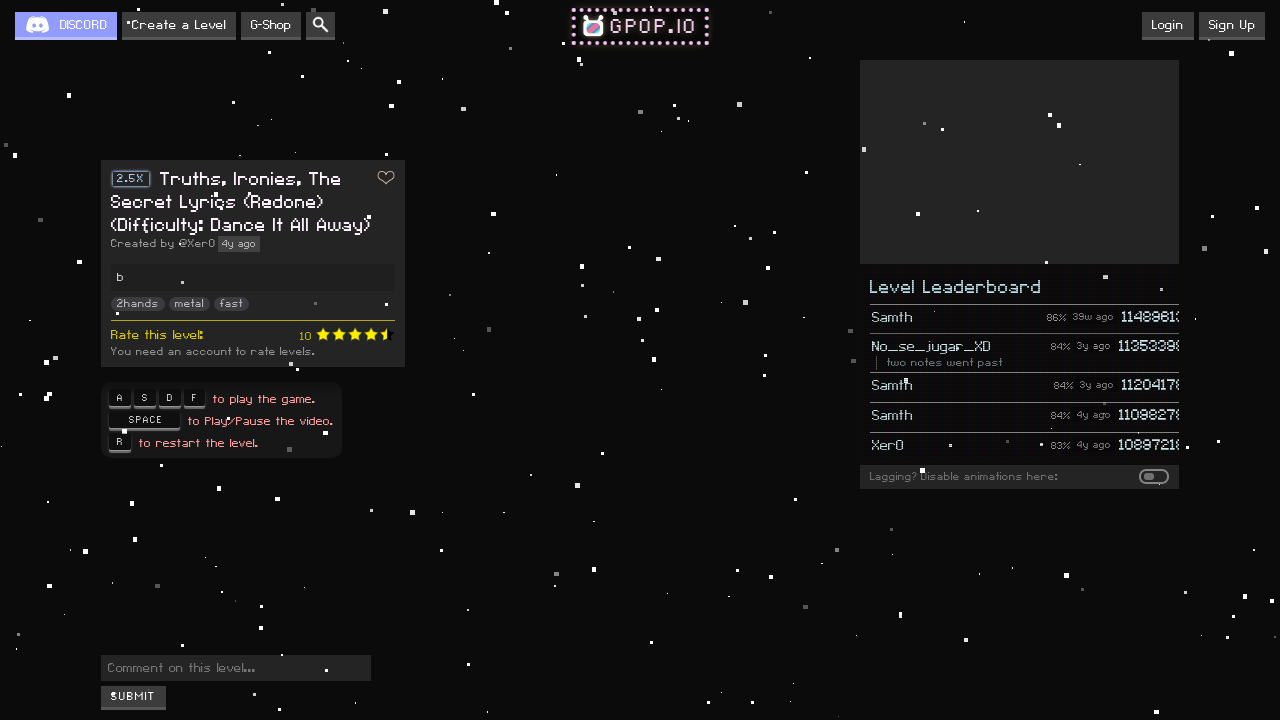

--- FILE ---
content_type: text/html; charset=UTF-8
request_url: https://gpop.io/play/szNn1tIkdhG3
body_size: 11980
content:




















<html>

    <head>
        <meta content="text/html;charset=utf-8" http-equiv="Content-Type">
<meta content="utf-8" http-equiv="encoding">
<link id="dynamic-favicon" rel="icon" href="/icon.ico?v=1.16.40" type="image/ico">
<meta name="viewport" content="width=device-width, initial-scale=1">
<meta http-equiv="content-language" content="en">
<meta name="google" content="notranslate">
<link rel="stylesheet" href="/css/default.css?v=1.16.40">
<link rel="stylesheet" href="/css/defaultpage.css?v=1.16.40">
<!-- Global site tag (gtag.js) - Google Analytics -->
      <script async src="https://www.googletagmanager.com/gtag/js?id="></script>
      <script>
          window.dataLayer = window.dataLayer || [];
          function gtag(){dataLayer.push(arguments);}
          gtag('js', new Date());
          gtag('config', 'UA-167306554-2');
      </script>
            <meta name="viewport" content="user-scalable=no,width=device-width,initial-scale=1,maximum-scale=1,minimal-ui,viewport-fit=cover">
        <script type="text/javascript">
            window.GAMEMODE = "classic";
            window.SERVERDATA = {"loggedin":false,"dancer":"gpop","leveldata":{"comments":[["@Boubou","his levels literally improve my skill like ho-"],["@SamDark33","Omg Xero are you fucking killing me idk how you doing that\nbut omg"],["@Ibukunadebayo","stop being mean to xer0 right xer0? because now your judging him w=what happends if you were at the hall of fa"],["@Xer0","? hes not being mean lol"],["@Ibukunadebayo","oh sorry"],["@Mololuwaadebayo","@Xer0 what is goin on i am confused??\nu can play meh map if u want i sux"],["@Windows10","junko?"],["@Windows10","fuck the scream"],["@Mololuwaadebayo","WTf do u mean"],["@Bizaare","literally the same pattern in half your songs LOL"],["@Xer0","thats why i tried different stuff in my more recent maps lol"],["@Mololuwaadebayo","siuuuu"]],"uniqueid":"szNn1tIkdhG3","videoid":"CrZkeIjvNsQ","challengemode":"0","gamemode":"original","gamespeed":"2.5","notes":[{"type":"s2","dict":{"a":0,"a1":1,"s":2,"s1":3,"d":4,"d1":5,"f":6,"f1":7}},7,1.041,0.381,4,1.041,2,1.441,0,1.441,0,1.649,2,1.649,6,1.845,2,2.002,4,2.268,0,2.268,6,2.486,0,2.685,2,2.685,6,3.102,2,3.102,6,3.302,2,3.32,4,3.536,0,3.72,6,3.952,4,3.952,2,4.152,6,4.402,0,4.402,2,4.836,4,4.836,4,5.053,2,5.053,6,5.286,0,5.504,6,5.703,4,5.703,2,5.92,6,6.103,0,6.121,4,6.519,2,6.519,2,6.736,4,6.736,6,7.186,2,7.186,0,7.386,4,7.386,2,7.603,6,7.622,5,7.82,0.383,0,7.838,2,8.237,0,8.237,4,8.486,2,8.687,6,8.87,0,9.12,4,9.12,6,9.337,2,9.536,0,9.536,6,9.953,4,9.953,6,10.17,4,10.17,2,10.403,4,10.603,6,10.82,0,10.82,4,11.037,2,11.253,0,11.253,2,11.669,4,11.669,4,11.869,2,11.869,7,12.085,0.381,0,12.103,2,12.519,0,12.519,6,12.736,4,12.753,0,12.968,6,13.17,2,13.402,4,13.602,0,13.82,6,14.019,4,14.085,2,14.135,0,14.202,7,14.269,0.347,3,14.669,0.28,0,14.669,4,15.002,6,15.002,0,15.302,4,15.535,2,15.554,6,15.786,0,15.953,4,16.152,6,16.385,2,16.385,6,16.685,0,16.685,4,17.002,2,17.269,0,17.269,6,17.469,0,17.535,4,17.619,2,17.686,6,17.868,3,18.102,0.264,0,18.102,7,18.385,0.284,0,18.702,6,18.935,2,19.253,6,19.501,4,19.736,0,19.985,6,20.102,2,20.386,6,20.686,4,20.803,0,20.885,2,20.985,7,21.102,0.4,2,21.535,1,21.555,0.261,7,21.837,0.296,2,22.152,6,22.385,0,22.619,6,22.802,2,23.052,4,23.252,0,23.552,6,23.835,1,24.069,0.363,6,24.485,2,24.702,5,24.935,0.264,1,25.252,0.263,6,25.603,4,25.82,2,26.12,6,26.436,0,26.619,2,26.752,6,26.885,4,27.036,2,27.136,6,27.27,0,27.37,4,27.453,2,27.586,6,27.669,2,27.802,0,27.802,6,27.885,4,27.885,0,28.037,2,28.037,6,28.17,4,28.17,2,28.354,6,28.537,1,28.802,0.347,2,29.22,6,29.252,0,29.57,4,29.869,1,30.169,0.264,4,30.486,0,30.786,6,31.046,4,31.046,2,31.064,4,31.363,2,31.363,0,31.363,6,31.696,2,31.979,6,32.263,2,32.546,6,32.846,2,33.146,4,33.496,0,33.763,2,33.763,6,33.781,6,34.046,6,34.363,6,34.663,6,34.963,6,35.246,6,35.562,4,35.846,0,35.864,2,35.864,6,36.146,4,36.146,2,36.165,6,36.446,6,36.746,0,36.93,6,37.079,2,37.212,4,37.363,0,37.429,2,37.513,6,37.596,4,37.68,2,37.747,0,37.83,6,37.896,4,37.963,0,38.03,2,38.096,6,38.163,2,38.263,6,38.796,0,38.814,7,39.113,0.264,0,39.113,0,39.447,6,39.596,0,39.746,2,39.746,6,39.881,2,40.046,4,40.197,0,40.348,4,40.496,6,40.679,2,40.679,4,40.846,0,40.979,6,41.279,4,41.279,2,41.447,6,41.596,0,41.748,2,41.896,4,41.896,6,42.046,0,42.18,4,42.329,0,42.462,2,42.462,6,42.597,2,42.762,4,42.929,0,43.063,6,43.063,4,43.246,2,43.363,0,43.513,6,43.646,4,43.646,2,43.83,6,43.946,0,44.129,5,44.263,0.264,2,44.281,0,44.58,6,44.73,0,44.896,2,44.896,6,45.046,2,45.163,4,45.329,0,45.48,6,45.48,4,45.631,2,45.763,0,45.913,6,46.08,4,46.08,2,46.229,6,46.363,0,46.513,2,46.646,4,46.664,6,46.813,0,46.963,4,47.147,2,47.263,0,47.263,6,47.414,2,47.563,4,47.73,0,47.864,6,48.013,2,48.163,0,48.163,6,48.231,4,48.231,2,48.297,0,48.297,4,48.347,6,48.347,0,48.413,2,48.431,4,48.48,6,48.48,0,48.547,2,48.547,6,48.63,4,48.63,0,48.679,2,48.679,4,48.747,6,48.747,0,48.813,2,48.813,4,48.896,6,48.896,0,48.946,2,48.946,4,49.03,6,49.03,0,49.082,2,49.082,6,49.163,4,49.163,0,49.213,2,49.213,4,49.297,6,49.297,0,49.346,2,49.346,6,49.497,4,49.579,2,49.631,0,49.83,2,49.896,4,49.914,6,50.096,4,50.179,2,50.246,0,50.413,2,50.496,4,50.58,6,50.746,4,50.813,2,50.896,0,51.063,2,51.113,4,51.23,6,51.23,0,51.395,2,51.395,6,51.529,4,51.529,2,51.713,7,51.946,0.348,1,52.329,0.265,5,52.629,0.297,0,52.979,2,52.979,6,53.279,2,53.579,4,53.879,0,54.179,6,54.313,4,54.365,2,54.463,0,54.612,2,54.68,4,54.73,6,54.896,4,54.98,2,55.046,0,55.196,2,55.28,4,55.364,6,55.529,4,55.596,2,55.663,6,55.813,0,55.962,4,56.13,0,56.279,2,56.279,6,56.413,1,56.545,0.247,7,56.845,0.283,2,57.163,5,57.429,0.264,1,57.746,0.248,7,58.029,0.281,3,58.346,0.397,6,58.929,0,59.079,2,59.246,4,59.246,6,59.413,0,59.547,4,59.712,0,59.862,2,59.862,6,59.979,2,60.146,4,60.295,6,60.429,0,60.447,4,60.579,2,60.763,0,60.913,4,61.062,6,61.062,2,61.247,6,61.379,0,61.529,2,61.679,4,61.679,6,61.829,0,61.979,4,62.129,0,62.262,2,62.262,6,62.413,2,62.546,4,62.696,6,62.846,0,62.846,4,62.996,2,63.145,0,63.312,6,63.447,4,63.447,0,63.612,2,63.662,4,63.729,0,63.929,6,64.062,2,64.245,4,64.396,0,64.546,6,64.662,4,64.662,2,64.829,6,64.962,0,65.112,2,65.246,4,65.279,6,65.413,0,65.545,4,65.697,0,65.845,2,65.845,6,65.98,2,66.112,4,66.297,0,66.429,6,66.429,4,66.579,2,66.712,0,66.862,6,67.012,4,67.012,2,67.179,6,67.314,0,67.446,6,67.596,2,67.746,6,67.896,4,67.963,0,68.032,2,68.129,6,68.229,0,68.363,7,68.462,0.364,0,68.929,4,69.03,2,69.147,6,69.246,0,69.363,4,69.479,2,69.613,6,69.696,3,69.829,0.331,0,69.829,7,70.23,0.313,0,70.629,6,70.763,2,70.879,4,71.013,0,71.129,6,71.229,2,71.345,4,71.429,1,71.545,0.298,7,71.929,0.397,0,72.396,2,72.462,4,72.529,6,72.595,6,72.829,4,72.895,2,72.946,0,73.014,7,73.299,0.327,2,73.745,6,74.062,4,74.181,0,74.296,2,74.396,6,74.496,4,74.595,2,74.697,0,74.812,4,74.896,6,74.979,0,75.096,2,75.212,6,75.296,4,75.413,2,75.529,0,75.612,6,75.73,2,75.829,4,75.929,0,76.046,6,76.146,2,76.262,4,76.346,0,76.48,6,76.563,2,76.697,6,77.112,4,77.112,6,77.212,4,77.212,6,77.329,4,77.347,1,78.295,0.731,6,79.196,4,79.262,2,79.313,0,79.38,0,79.612,2,79.696,4,79.729,6,79.812,4,80.066,6,80.132,2,80.199,0,80.266,2,80.532,0,80.599,4,80.666,6,80.734,2,80.968,0,80.968,0,81.06,2,81.06,4,81.252,6,81.252,6,81.348,4,81.348,4,81.598,2,81.598,2,81.715,4,81.715,0,81.948,2,81.948,0,82.048,2,82.066,4,82.309,7,82.309,0.351,2,82.726,0,82.726,4,82.81,2,82.903,6,83.021,0,83.137,4,83.254,2,83.354,6,83.453,4,83.554,0,83.654,2,83.77,6,83.871,4,83.97,2,84.071,0,84.187,4,84.305,6,84.371,0,84.487,2,84.587,4,84.689,6,84.787,2,84.887,0,84.987,6,85.104,4,85.204,0,85.304,2,85.421,6,85.521,4,85.637,2,85.738,0,85.837,6,85.937,4,86.021,0,86.137,2,86.254,4,86.372,6,86.454,2,86.571,0,86.688,4,86.805,6,86.887,0,87.004,2,87.104,4,87.221,6,87.271,2,87.422,0,87.537,6,87.604,4,87.721,0,87.821,2,87.937,6,88.038,4,88.137,2,88.237,0,88.338,6,88.454,4,88.554,0,88.671,2,88.771,4,88.904,6,88.987,2,89.121,0,89.221,4,89.337,2,89.454,6,89.555,2,89.655,6,89.754,2,89.871,6,89.988,2,90.105,6,90.187,2,90.304,6,90.404,0,90.87,0,90.971,1,91.054,0.863,5,91.97,0.815,0,92.838,2,92.938,6,93.038,4,93.155,2,93.288,6,93.405,0,93.523,4,93.639,2,93.738,6,93.838,4,93.954,0,94.055,2,94.155,6,94.254,4,94.371,2,94.489,0,94.588,4,94.704,6,94.788,0,94.905,2,95.005,4,95.122,6,95.221,2,95.338,6,95.499,0,95.499,0,95.599,6,95.599,6,95.949,2,95.966,2,96.065,6,96.065,4,96.382,6,96.382,6,96.483,4,96.483,6,96.782,2,96.782,2,96.899,6,96.899,4,97.249,0,97.249,0,97.349,4,97.367,2,97.649,2,97.766,6,97.526,5,98.076,0.414,0,98.56,6,98.777,2,98.977,4,99.226,6,99.393,0,99.393,4,99.61,2,99.843,6,100.259,4,100.259,6,100.46,4,100.46,0,100.693,6,100.877,4,101.076,2,101.094,6,101.276,0,101.476,0,101.976,2,101.976,0,102.193,2,102.193,6,102.393,2,102.61,4,102.826,0,102.826,6,103.027,2,103.244,0,103.443,6,103.676,4,103.676,6,103.877,4,103.894,2,104.126,6,104.31,0,104.543,4,104.543,6,104.726,2,104.943,6,105.376,4,105.394,4,105.61,6,105.61,0,105.81,6,105.994,2,106.259,4,106.277,6,106.459,0,106.659,4,106.876,2,107.109,0,107.109,0,107.343,2,107.343,6,107.526,2,107.743,6,107.976,0,107.994,4,108.209,2,108.426,0,108.61,6,108.827,4,108.827,6,109.043,4,109.043,2,109.276,6,109.426,4,109.66,0,109.66,6,109.859,0,110.109,2,110.109,0,110.326,2,110.326,6,110.526,4,110.526,6,110.759,4,110.759,0,110.993,2,110.993,6,111.127,4,111.127,0,111.227,2,111.227,6,111.327,4,111.327,0,111.426,2,111.426,6,111.526,4,111.526,2,111.627,0,111.627,6,111.727,4,111.727,3,111.843,0.363,0,111.843,7,112.226,0.381,1,112.678,0.396,5,113.127,0.38,3,113.56,0.365,1,113.96,0.363,7,114.376,0.381,3,114.81,0.365,5,115.21,0.382,7,115.627,0.396,0,116.076,2,116.293,4,116.526,6,116.726,2,116.976,0,117.226,6,117.409,4,117.61,3,117.809,0.331,7,118.193,0.397,1,118.661,0.345,5,119.059,0.432,3,119.544,0.363,5,119.96,0.364,7,120.359,0.381,3,120.793,0.33,1,121.193,0.33,7,121.594,0.43,3,122.077,0.396,6,122.526,4,122.759,1,122.943,0.347,7,123.343,0.497,0,123.86,2,123.86,2,124.076,0,124.076,6,124.26,4,124.26,4,124.476,6,124.476,2,124.693,0,124.693,4,124.795,6,124.795,2,124.893,0,124.893,6,124.994,4,124.994,3,125.093,0.364,0,125.112,7,125.51,0.28,1,125.876,0.431,6,126.36,2,126.626,6,126.81,0,127.01,5,127.21,0.347,0,127.627,6,127.842,2,128.076,4,128.076,6,128.276,2,128.512,0,128.512,4,128.743,7,128.943,0.416,0,128.96,0,129.393,2,129.393,4,129.626,6,129.809,2,129.827,4,130.043,0,130.226,2,130.226,0,130.426,6,130.643,4,130.643,6,130.859,4,130.878,0,131.093,2,131.093,4,131.194,6,131.194,0,131.293,2,131.293,4,131.41,6,131.41,3,131.51,0.314,0,131.51,0,131.91,7,131.91,0.449,0,132.393,2,132.393,4,132.643,6,132.81,2,132.827,4,133.043,0,133.243,6,133.476,4,133.66,2,133.677,6,133.843,0,134.093,4,134.31,0,134.51,2,134.51,6,134.693,2,134.926,4,135.176,0,135.36,7,135.36,0.398,0,135.793,2,135.793,6,136.009,2,136.226,4,136.46,6,136.643,0,136.643,4,136.86,2,137.059,0,137.26,4,137.511,6,137.511,2,137.727,6,137.943,0,138.144,6,138.376,4,138.394,0,138.51,2,138.51,6,138.61,2,138.727,4,138.81,0,138.927,6,139.01,2,139.127,5,139.21,7.697,1,140.293,0.397,3,140.743,0.447,1,141.243,0.698,7,141.526,0.465,3,142.343,0.265,6,142.643,3,142.927,0.263,7,143.21,0.347,3,143.876,0.497,1,144.444,0.38,7,145.177,1.748,3,145.195,1.645,0,146.926,2,147.027,4,147.126,6,147.21,0,147.343,6,147.476,2,147.643,6,147.777,0,147.926,4,148.076,2,148.076,6,148.226,0,148.394,4,148.56,0,148.71,2,148.71,6,148.828,2,149.01,4,149.143,6,149.293,0,149.311,4,149.459,2,149.61,0,149.76,6,149.893,4,149.893,2,150.077,6,150.192,0,150.326,2,150.492,4,150.492,6,150.659,0,150.793,4,150.959,0,151.109,2,151.109,6,151.243,2,151.376,4,151.542,6,151.693,0,151.693,4,151.859,2,151.993,0,152.144,6,152.293,4,152.293,2,152.46,6,152.593,0,152.726,2,152.893,4,152.91,6,153.06,0,153.193,4,153.343,0,153.493,2,153.51,6,153.644,2,153.793,4,153.943,0,154.06,6,154.077,4,154.243,2,154.393,0,154.543,6,154.693,4,154.711,2,154.859,6,154.976,0,155.126,4,155.276,2,155.427,6,155.593,4,155.611,2,155.66,0,155.66,6,155.726,4,155.726,0,155.793,2,155.793,6,155.86,4,155.86,0,155.927,2,155.927,6,155.978,4,155.978,0,156.06,2,156.06,6,156.143,4,156.143,0,156.21,2,156.21,6,156.277,4,156.277,0,156.343,2,156.343,4,156.41,6,156.41,0,156.477,2,156.477,6,156.543,4,156.543,0,156.609,2,156.609,4,156.693,6,156.693,0,156.743,2,156.762,2,156.936,4,156.955,6,157.003,0,157.003,4,157.087,2,157.087,6,157.257,0,157.275,4,157.338,2,157.338,6,157.37,0,157.404,6,157.556,4,157.556,2,157.606,0,157.606,6,157.651,4,157.651,2,157.824,0,157.824,6,157.892,4,157.892,0,157.941,2,157.941,2,158.133,4,158.151,6,158.199,0,158.218,4,158.279,2,158.279,6,158.462,0,158.462,4,158.541,2,158.559,6,158.572,0,158.572,4,158.748,6,158.748,6,158.894,4,158.894,6,159.035,4,159.035,0,159.173,6,159.303,2,159.469,6,159.62,0,159.769,4,159.936,6,160.07,2,160.087,4,160.286,0,160.436,6,160.603,4,160.603,2,160.786,6,160.954,0,161.119,4,161.27,2,161.287,0,161.553,6,161.553,4,161.736,2,161.736,6,161.802,0,161.821,4,161.869,2,161.903,6,162.025,4,162.025,0,162.088,2,162.088,6,162.155,4,162.155,6,162.337,0,162.337,4,162.418,2,162.418,6,162.45,0,162.468,0,162.636,2,162.636,4,162.686,6,162.686,0,162.753,2,162.753,2,162.921,4,162.921,6,162.971,0,162.984,4,163.033,2,163.05,6,163.224,4,163.224,0,163.29,2,163.29,6,163.352,4,163.352,2,163.515,6,163.656,0,163.802,5,163.949,0.27,2,164.272,6,164.422,0,164.573,6,164.656,4,164.739,2,164.79,0,164.855,6,165.022,2,165.173,6,165.272,4,165.339,0,165.422,2,165.506,6,165.572,4,165.656,2,165.739,0,165.805,6,165.889,3,165.988,0.264,6,166.339,0,166.506,4,166.639,2,166.658,6,166.822,0,166.972,4,167.139,0,167.272,2,167.272,6,167.406,2,167.555,4,167.705,0,167.839,6,167.839,4,168.006,2,168.139,0,168.305,6,168.473,4,168.473,2,168.639,6,168.772,0,168.939,2,169.088,4,169.088,6,169.239,0,169.39,4,169.555,0,169.689,2,169.689,6,169.806,2,169.972,4,170.105,0,170.222,6,170.222,4,170.389,2,170.522,0,170.672,6,170.84,4,170.84,2,170.989,6,171.139,0,171.272,2,171.439,4,171.457,6,171.622,0,171.756,4,171.906,0,172.072,2,172.072,6,172.206,2,172.372,4,172.522,0,172.639,6,172.656,4,172.824,2,172.955,0,173.106,6,173.272,4,173.272,2,173.422,6,173.572,0,173.689,4,173.839,2,173.857,6,173.99,0,174.105,2,174.205,6,174.255,4,174.322,2,174.423,0,174.489,6,174.589,4,174.655,0,174.723,2,174.823,4,174.906,6,174.972,2,175.056,0,175.122,4,175.256,6,175.322,0,175.372,2,175.473,6,175.556,0,175.672,6,175.922,4,175.94,2,176.106,0,176.239,6,176.239,4,176.422,2,176.555,6,176.722,0,176.872,2,176.872,6,177.023,2,177.171,4,177.322,6,177.455,0,177.488,4,177.622,2,177.772,0,177.922,6,178.055,4,178.055,2,178.222,6,178.355,0,178.505,2,178.638,4,178.656,6,178.805,0,178.972,4,179.106,2,179.289,6,179.423,0,179.555,6,179.856,2,180.039,4,180.172,0,180.172,6,180.339,2,180.473,0,180.473,6,180.622,2,180.773,4,180.939,6,181.072,0,181.091,4,181.255,2,181.405,0,181.557,4,181.672,6,181.672,2,181.857,6,181.99,0,182.122,4,182.256,2,182.288,6,182.422,0,182.573,4,182.755,0,182.889,2,182.889,6,183.039,0,183.19,6,183.356,4,183.439,2,183.505,6,183.655,0,183.773,4,183.923,0,184.056,2,184.056,6,184.373,0,184.523,4,184.64,2,184.957,4,185.223,6,185.223,2,185.289,0,185.289,6,185.356,4,185.356,2,185.422,0,185.422,6,185.488,4,185.507,0,185.539,2,185.557,4,185.639,6,185.639,0,185.689,2,185.689,4,185.772,6,185.772,0,185.839,2,185.839,6,185.905,4,185.905,0,185.972,2,185.99,6,186.055,4,186.055,0,186.122,2,186.122,4,186.189,6,186.189,0,186.256,2,186.256,6,186.322,4,186.34,2,186.406,0,186.406,4,186.472,6,186.472,0,186.522,2,186.522,4,186.606,6,186.606,0,186.672,2,186.691,4,186.739,6,186.739,0,186.822,2,186.822,6,186.889,4,186.889,0,186.972,2,186.972,6,187.039,4,187.039,0,187.122,2,187.122,6,187.19,4,187.19,0,187.256,2,187.256,4,187.323,6,187.323,0,187.406,2,187.406,4,187.473,6,187.473,0,187.54,2,187.54,6,187.606,4,187.606,0,187.69,2,187.69,4,187.757,6,187.757,0,187.839,2,187.839,4,187.89,6,187.89,0,187.973,2,187.973,4,188.039,6,188.039,0,188.123,2,188.123,6,188.19,4,188.207,2,188.272,0,188.272,6,188.34,4,188.34,0,188.423,2,188.423,4,188.49,6,188.49,0,188.573,2,188.573,6,188.64,4,188.64,2,188.706,0,188.706,6,188.773,4,188.773,0,188.84,2,188.858,6,188.923,4,188.923,0,188.989,2,188.989,6,189.056,4,189.074,0,189.139,2,189.139,6,189.206,4,189.206,0,189.273,2,189.273,6,189.356,4,189.375,0,189.423,2,189.423,6,189.506,4,189.506,0,189.556,2,189.556,6,189.64,4,189.64,0,189.706,2,189.706,6,189.789,4,189.789,0,189.84,2,189.84,6,189.923,4,189.942,0,189.989,2,189.989,6,190.074,4,190.074,2,190.123,0,190.123,6,190.224,4,190.224,2,190.273,0,190.273,6,190.357,4,190.357,0,190.406,2,190.406,6,190.507,4,190.507,0,190.54,2,190.54,6,190.64,4,190.64,0,190.689,2,190.689,6,190.792,4,190.792,0,190.856,2,190.856,6,190.94,4,190.94,0,190.989,2,191.008,6,191.09,4,191.09,0,191.14,2,191.14,6,191.223,4,191.223,0,191.289,2,191.289,6,191.373,4,191.373,0,191.44,2,191.44,4,191.522,6,191.522,0,191.573,2,191.591,6,191.674,4,191.674,0,191.74,2,191.74,6,191.824,4,191.824,0,191.89,2,191.89,4,191.973,6,191.973,0,192.023,2,192.042,4,192.124,6,192.124,0,192.141,2,192.174,4,192.272,6,192.272,0,192.323,2,192.323,6,192.407,4,192.425,0,192.473,2,192.473,4,192.573,6,192.573,2,192.606,0,192.606,4,192.708,6,192.708,0,192.757,2,192.775,4,192.858,6,192.858,0,192.924,2,192.924,6,193.008,4,193.008,0,193.056,2,193.056,6,193.156,4,193.156,0,193.243,2,193.243,6,193.323,4,193.323,0,193.39,2,193.39,6,193.473,4,193.473,0,193.54,2,193.54,4,193.623,6,193.623,0,193.69,2,193.69,6,193.773,4,193.773,0,193.839,2,193.839,6,193.923,4,193.923,0,193.973,2,193.973,6,194.076,4,194.076,0,194.123,2,194.123,4,194.224,6,194.224,2,194.273,0,194.273,6,194.373,4,194.373,0,194.423,2,194.423,6,194.525,4,194.525,0,194.573,2,194.591,6,194.673,4,194.673,0,194.723,2,194.741,6,194.823,4,194.823,0,194.873,2,194.873,4,194.957,6,194.957,2,195.023,7,195.136,0.331,4,195.136,0,195.136,2,195.486,0,195.486,6,195.636,2,195.769,4,195.919,0,196.052,6,196.052,4,196.203,2,196.352,0,196.502,4,196.669,6,196.669,2,196.819,6,196.952,0,197.102,4,197.252,2,197.252,6,197.419,0,197.585,4,197.752,0,197.869,2,197.869,6,198.002,2,198.169,4,198.319,6,198.452,0,198.452,4,198.619,2,198.752,4,198.935,6,198.935,0,199.085,6,199.219,2,199.369,4,199.535,0,199.669,6,199.952,2,200.136,6,200.287,6,200.452,4,200.502,2,200.569,6,200.719,0,200.869,2,201.036,4,201.102,6,201.169,0,201.32,6,201.452,4,201.635,2,201.702,0,201.769,6,201.919,2,202.085,6,202.236,4,202.302,2,202.402,6,202.536,0,202.669,2,202.835,4,202.919,6,202.985,0,203.121,6,203.252,4,203.402,2,203.536,6,203.652,4,203.719,0,203.785,2,203.868,6,203.953,4,204.02,2,204.102,0,204.186,6,204.252,4,204.319,2,204.402,0,204.486,6,204.536,4,204.602,2,204.702,0,204.753,2,204.82,4,204.855,6,204.921,2,205.021,0,205.103,6,205.187,4,205.253,0,205.32,2,205.387,6,205.503,4,205.57,2,205.637,0,205.72,4,205.821,6,205.903,0,205.953,2,206.037,6,206.12,4,206.203,2,206.287,0,206.37,6,206.453,4,206.52,0,206.587,2,206.687,6,206.787,4,206.853,2,206.936,0,207.02,6,207.086,4,207.154,0,207.236,2,207.336,6,207.403,4,207.486,2,207.586,0,207.653,4,207.736,6,207.786,0,207.869,2,207.97,4,208.054,6,208.119,2,208.187,0,208.269,6,208.353,4,208.437,0,208.504,2,208.586,6,208.686,4,208.753,2,208.836,0,208.92,6,208.986,4,209.07,0,209.137,2,209.236,6,209.271,4,209.353,2,209.421,0,209.487,6,209.538,4,209.538,2,209.621,0,209.621,6,209.67,4,209.67,2,209.755,0,209.755,4,209.787,6,209.787,0,209.887,2,209.887,4,209.936,6,209.936,0,210.003,2,210.021,4,210.087,6,210.087,0,210.154,2,210.154,6,210.22,4,210.22,0,210.287,2,210.287,6,210.354,4,210.354,2,210.42,0,210.42,6,210.503,4,210.503,0,210.57,2,210.57,6,210.637,4,210.637,2,210.704,0,210.704,6,210.787,4,210.787,0,210.837,2,210.837,4,210.92,6,210.92,0,210.97,2,210.97,6,211.072,4,211.072,0,211.12,2,211.12,4,211.203,6,211.203,0,211.253,2,211.272,4,211.337,6,211.337,0,211.403,2,211.403,4,211.488,6,211.488,0,211.537,2,211.537,4,211.62,6,211.64,0,211.655,2,211.655,4,211.771,6,211.771,0,211.82,2,211.82,4,211.903,6,211.903,0,211.954,2,211.971,4,212.054,6,212.054,0,212.103,2,212.103,4,212.187,6,212.187,0,212.237,2,212.255,6,212.337,4,212.337,0,212.386,2,212.386,6,212.47,4,212.49,2,212.52,0,212.539,6,212.62,4,212.62,0,212.688,2,212.688,6,212.754,4,212.754,0,212.803,2,212.803,6,212.903,4,212.903,0,212.954,2,212.954,6,213.037,4,213.037,0,213.131,0,213.277,6,213.419,6,213.565,0,213.755,0,213.9],"minleaderboard":"357211"}};
        </script>
        <script type="text/javascript" src="https://www.youtube.com/iframe_api" async></script>
        
                    <script type="text/javascript" src="/dist/play.js?v=1.16.40"></script>
            
                <script type="text/javascript" src="/dist/sha512.js?v=0"></script>
          
        <link rel="stylesheet" type="text/css" href="/css/sticker.css?v=1.16.40">
        <link rel="stylesheet" type="text/css" href="/css/kkey.css?v=1.16.40">
        <link rel="stylesheet" type="text/css" href="/css/playerlist.css?v=1.16.40">
        <link rel="stylesheet" type="text/css" href="/css/pixiiplayer.css?v=1.16.40">
        <link rel="stylesheet" type="text/css" href="/css/dancers.css?v=1.16.40">
        <link rel="stylesheet" type="text/css" href="/css/create.css?v=1.16.40">
        <link rel="stylesheet" type="text/css" href="/css/play.css?v=1.16.40">
        
    <!--<script src="http://cdnjs.cloudflare.com/ajax/libs/pixi.js/4.5.5/pixi.min.js" defer></script> -->
    <!--<script src="/pixi/pixi.min.js" defer></script> -->
    <!--<script src="/pixi/pixi-layers.js" defer></script> -->
    <!--<script src="/pixi/pixi-multistyle-text.umd.js" defer></script> -->
        
        <title>Truths, Ironies, The Secret Lyrics (Redone) (Difficulty: Dance It All Away) - Gpop.io</title>
        <meta name="description" content="Truths, Ironies, The Secret Lyrics (Redone) (Difficulty: Dance It All Away) - Gpop.io." >
    </head>
    
    <body onload="window.ActivatePlayPage();">
                <script type="text/javascript" defer>
        CanUseLS = function(){ try { var storage = window["localStorage"], x = '__storage_test__'; storage["setItem"](x, x); storage["removeItem"](x); return true; } catch(e) { return false; } }
        var ls = localStorage; var _s_ = "setting"; var _bg_ = "background";
        if (CanUseLS() && _s_+"-bgon" in ls && ls.getItem(_s_+"-bgon") == 1 && _s_+"-bgurl" in ls && (ls.getItem(_s_+"-bgurl")+"").length > 5 ){
            if ("GAMEMODE" in window && ((_s_+"-bg"+GAMEMODE) in ls && ls.getItem(_s_+"-bg"+GAMEMODE) == 0)){}
            else {
                var eimg = document.createElement("div"); eimg.classList.add("pixiiBG"); 
                eimg.style[_bg_+"-image"] = "url("+ls.getItem(_s_+"-bgurl")+")";
                if (_s_+"-bgpixel" in ls){ var _p_ = ls.getItem(_s_+"-bgpixel");
                    if (_p_ == 1){ eimg.style["image-rendering"] = "pixelated"; }
                }    
                if (_s_+"-bgrepeat" in ls){ var _p_ = ls.getItem(_s_+"-bgrepeat");
                    if (_p_ == 1){ eimg.style[_bg_+"-repeat"] = "repeat"; }
                }
                if (_s_+"-bgfit" in ls){ eimg.style[_bg_+"-size"] = ls.getItem(_s_+"-bgfit"); }
                if (_s_+"-bgpos" in ls){ eimg.style[_bg_+"-position"] = ls.getItem(_s_+"-bgpos"); }
                document.body.appendChild(eimg);
            }
        }
        </script>        <div id="main" class="default-main"><div class="playpage playpage2 createpage"> 
            <div id="displaycontainer"></div>
            <div class="createpage-right"> 
                <div class="createpage-right-block playpage-player-block">
                    <div class="createpage-right-source-info">
                        <div class="createpage-right-source-info-name">[Touhou Vocal] [Foreground Eclipse] Truths, Ironies, The Secret Lyrics (spanish &amp; english subtitles)</div>
                        <div class="createpage-right-source-info-author">ParasiteTeromea</div>
                        <div class="createpage-right-source-info-duration">00:00</div>
                    </div>
                    <div class="createpage-right-player-c">
                        <div class="createpage-right-player">
                            <div id="playercontainer"></div>
                        </div>
                    </div>
                    <div class="playpage-right-volume-c">
                    </div>
                    
                </div>
                <div class="createpage-right-block">
                    <div class="playpage-leaderboard-c2">
                    <div class="playpage-leaderboard-c  crt">
                            <div class="leaderboard">
        <div class="leaderboard-title">Level Leaderboard</div>
        <div class="leaderboard-entries">
                <div class="leaderboard-entry">
        <div class="leaderboard-entry-score">11489613</div>
        <div class="leaderboard-entry-time" -epoch="true" 
             data-type="1" data-epoch="1745098737087"></div>
                    <div class="leaderboard-entry-accuracy">86</div>
                <a href="/profile/@Samth" class="leaderboard-entry-username">Samth</a>
        <div class="leaderboard-entry-speech"></div>
        <div class="clear"></div>
    </div>
        <div class="leaderboard-entry">
        <div class="leaderboard-entry-score">11353399</div>
        <div class="leaderboard-entry-time" -epoch="true" 
             data-type="1" data-epoch="1645556420296"></div>
                    <div class="leaderboard-entry-accuracy">84</div>
                <a href="/profile/@No_se_jugar_XD" class="leaderboard-entry-username">No_se_jugar_XD</a>
        <div class="leaderboard-entry-speech">two notes went past</div>
        <div class="clear"></div>
    </div>
        <div class="leaderboard-entry">
        <div class="leaderboard-entry-score">11204178</div>
        <div class="leaderboard-entry-time" -epoch="true" 
             data-type="1" data-epoch="1655752001359"></div>
                    <div class="leaderboard-entry-accuracy">84</div>
                <a href="/profile/@Samth" class="leaderboard-entry-username">Samth</a>
        <div class="leaderboard-entry-speech"></div>
        <div class="clear"></div>
    </div>
        <div class="leaderboard-entry">
        <div class="leaderboard-entry-score">11098279</div>
        <div class="leaderboard-entry-time" -epoch="true" 
             data-type="1" data-epoch="1642626146923"></div>
                    <div class="leaderboard-entry-accuracy">84</div>
                <a href="/profile/@Samth" class="leaderboard-entry-username">Samth</a>
        <div class="leaderboard-entry-speech"></div>
        <div class="clear"></div>
    </div>
        <div class="leaderboard-entry">
        <div class="leaderboard-entry-score">10897218</div>
        <div class="leaderboard-entry-time" -epoch="true" 
             data-type="1" data-epoch="1642525885964"></div>
                    <div class="leaderboard-entry-accuracy">83</div>
                <a href="/profile/@Xer0" class="leaderboard-entry-username">Xer0</a>
        <div class="leaderboard-entry-speech"></div>
        <div class="clear"></div>
    </div>
        <div class="leaderboard-entry">
        <div class="leaderboard-entry-score">10842091</div>
        <div class="leaderboard-entry-time" -epoch="true" 
             data-type="1" data-epoch="1635845072454"></div>
                    <div class="leaderboard-entry-accuracy">82</div>
                <a href="/profile/@Samth" class="leaderboard-entry-username">Samth</a>
        <div class="leaderboard-entry-speech"></div>
        <div class="clear"></div>
    </div>
        <div class="leaderboard-entry">
        <div class="leaderboard-entry-score">10367326</div>
        <div class="leaderboard-entry-time" -epoch="true" 
             data-type="1" data-epoch="1628079757612"></div>
                    <div class="leaderboard-entry-accuracy">82</div>
                <a href="/profile/@Xer0" class="leaderboard-entry-username">Xer0</a>
        <div class="leaderboard-entry-speech">a lot of notes went past during and after the hard part lmao</div>
        <div class="clear"></div>
    </div>
        <div class="leaderboard-entry">
        <div class="leaderboard-entry-score">10342888</div>
        <div class="leaderboard-entry-time" -epoch="true" 
             data-type="1" data-epoch="1630790523081"></div>
                    <div class="leaderboard-entry-accuracy">82</div>
                <a href="/profile/@Xer0" class="leaderboard-entry-username">Xer0</a>
        <div class="leaderboard-entry-speech">i missed 4 notes before the end it was an fc if i didnt miss lol</div>
        <div class="clear"></div>
    </div>
        <div class="leaderboard-entry">
        <div class="leaderboard-entry-score">9718728</div>
        <div class="leaderboard-entry-time" -epoch="true" 
             data-type="1" data-epoch="1642524312106"></div>
                    <div class="leaderboard-entry-accuracy">81</div>
                <a href="/profile/@No_se_jugar_XD" class="leaderboard-entry-username">No_se_jugar_XD</a>
        <div class="leaderboard-entry-speech"></div>
        <div class="clear"></div>
    </div>
        <div class="leaderboard-entry">
        <div class="leaderboard-entry-score">8213426</div>
        <div class="leaderboard-entry-time" -epoch="true" 
             data-type="1" data-epoch="1628243440242"></div>
                    <div class="leaderboard-entry-accuracy">78</div>
                <a href="/profile/@Screeeett" class="leaderboard-entry-username">Screeeett</a>
        <div class="leaderboard-entry-speech">ye</div>
        <div class="clear"></div>
    </div>
        <div class="leaderboard-entry">
        <div class="leaderboard-entry-score">8208674</div>
        <div class="leaderboard-entry-time" -epoch="true" 
             data-type="1" data-epoch="1632004916107"></div>
                    <div class="leaderboard-entry-accuracy">77</div>
                <a href="/profile/@MM_Paradise" class="leaderboard-entry-username">MM_Paradise</a>
        <div class="leaderboard-entry-speech"></div>
        <div class="clear"></div>
    </div>
        <div class="leaderboard-entry">
        <div class="leaderboard-entry-score">8156020</div>
        <div class="leaderboard-entry-time" -epoch="true" 
             data-type="1" data-epoch="1642577886181"></div>
                    <div class="leaderboard-entry-accuracy">79</div>
                <a href="/profile/@Thongis" class="leaderboard-entry-username">Thongis</a>
        <div class="leaderboard-entry-speech"></div>
        <div class="clear"></div>
    </div>
        <div class="leaderboard-entry">
        <div class="leaderboard-entry-score">8154310</div>
        <div class="leaderboard-entry-time" -epoch="true" 
             data-type="1" data-epoch="1634347300624"></div>
                    <div class="leaderboard-entry-accuracy">75</div>
                <a href="/profile/@Gary" class="leaderboard-entry-username">Gary</a>
        <div class="leaderboard-entry-speech">pass</div>
        <div class="clear"></div>
    </div>
        <div class="leaderboard-entry">
        <div class="leaderboard-entry-score">6856176</div>
        <div class="leaderboard-entry-time" -epoch="true" 
             data-type="1" data-epoch="1628190456997"></div>
                    <div class="leaderboard-entry-accuracy">75</div>
                <a href="/profile/@Samth" class="leaderboard-entry-username">Samth</a>
        <div class="leaderboard-entry-speech"></div>
        <div class="clear"></div>
    </div>
        <div class="leaderboard-entry">
        <div class="leaderboard-entry-score">6700375</div>
        <div class="leaderboard-entry-time" -epoch="true" 
             data-type="1" data-epoch="1632672048283"></div>
                    <div class="leaderboard-entry-accuracy">75</div>
                <a href="/profile/@Zronk" class="leaderboard-entry-username">Zronk</a>
        <div class="leaderboard-entry-speech">Oof, my Hands are not that fast D:</div>
        <div class="clear"></div>
    </div>
        <div class="leaderboard-entry">
        <div class="leaderboard-entry-score">4562608</div>
        <div class="leaderboard-entry-time" -epoch="true" 
             data-type="1" data-epoch="1628243182857"></div>
                    <div class="leaderboard-entry-accuracy">77</div>
                <a href="/profile/@Screeeett" class="leaderboard-entry-username">Screeeett</a>
        <div class="leaderboard-entry-speech">:&lt;</div>
        <div class="clear"></div>
    </div>
        <div class="leaderboard-entry">
        <div class="leaderboard-entry-score">4345394</div>
        <div class="leaderboard-entry-time" -epoch="true" 
             data-type="1" data-epoch="1633817136213"></div>
                    <div class="leaderboard-entry-accuracy">75</div>
                <a href="/profile/@TheJoker" class="leaderboard-entry-username">TheJoker</a>
        <div class="leaderboard-entry-speech"></div>
        <div class="clear"></div>
    </div>
        <div class="leaderboard-entry">
        <div class="leaderboard-entry-score">3482925</div>
        <div class="leaderboard-entry-time" -epoch="true" 
             data-type="1" data-epoch="1643610623522"></div>
                    <div class="leaderboard-entry-accuracy">78</div>
                <a href="/profile/@FowlHoodiniOwl" class="leaderboard-entry-username">FowlHoodiniOwl</a>
        <div class="leaderboard-entry-speech"></div>
        <div class="clear"></div>
    </div>
        <div class="leaderboard-entry">
        <div class="leaderboard-entry-score">3479598</div>
        <div class="leaderboard-entry-time" -epoch="true" 
             data-type="1" data-epoch="1643553818230"></div>
                    <div class="leaderboard-entry-accuracy">79</div>
                <a href="/profile/@Spinasson" class="leaderboard-entry-username">Spinasson</a>
        <div class="leaderboard-entry-speech"></div>
        <div class="clear"></div>
    </div>
        <div class="leaderboard-entry">
        <div class="leaderboard-entry-score">2944647</div>
        <div class="leaderboard-entry-time" -epoch="true" 
             data-type="1" data-epoch="1643461328178"></div>
                    <div class="leaderboard-entry-accuracy">73</div>
                <a href="/profile/@Windows10" class="leaderboard-entry-username">Windows10</a>
        <div class="leaderboard-entry-speech">1523 combo - i&#039;m the worst at all</div>
        <div class="clear"></div>
    </div>
        <div class="leaderboard-entry">
        <div class="leaderboard-entry-score">2804691</div>
        <div class="leaderboard-entry-time" -epoch="true" 
             data-type="1" data-epoch="1642527846694"></div>
                    <div class="leaderboard-entry-accuracy">78</div>
                <a href="/profile/@Thongis" class="leaderboard-entry-username">Thongis</a>
        <div class="leaderboard-entry-speech"></div>
        <div class="clear"></div>
    </div>
        <div class="leaderboard-entry">
        <div class="leaderboard-entry-score">1755489</div>
        <div class="leaderboard-entry-time" -epoch="true" 
             data-type="1" data-epoch="1628486370037"></div>
                    <div class="leaderboard-entry-accuracy">76</div>
                <a href="/profile/@PEKOPEKO" class="leaderboard-entry-username">PEKOPEKO</a>
        <div class="leaderboard-entry-speech"></div>
        <div class="clear"></div>
    </div>
        <div class="leaderboard-entry">
        <div class="leaderboard-entry-score">951406</div>
        <div class="leaderboard-entry-time" -epoch="true" 
             data-type="1" data-epoch="1714751043148"></div>
                    <div class="leaderboard-entry-accuracy">73</div>
                <a href="/profile/@Masky_unknown" class="leaderboard-entry-username">Masky_unknown</a>
        <div class="leaderboard-entry-speech"></div>
        <div class="clear"></div>
    </div>
        <div class="leaderboard-entry">
        <div class="leaderboard-entry-score">846023</div>
        <div class="leaderboard-entry-time" -epoch="true" 
             data-type="1" data-epoch="1640120068980"></div>
                    <div class="leaderboard-entry-accuracy">75</div>
                <a href="/profile/@FowlHoodiniOwl" class="leaderboard-entry-username">FowlHoodiniOwl</a>
        <div class="leaderboard-entry-speech"></div>
        <div class="clear"></div>
    </div>
        <div class="leaderboard-entry">
        <div class="leaderboard-entry-score">671479</div>
        <div class="leaderboard-entry-time" -epoch="true" 
             data-type="1" data-epoch="1628056849053"></div>
                    <div class="leaderboard-entry-accuracy">72</div>
                <a href="/profile/@Kamakazi" class="leaderboard-entry-username">Kamakazi</a>
        <div class="leaderboard-entry-speech">haha beat that</div>
        <div class="clear"></div>
    </div>
        <div class="leaderboard-entry">
        <div class="leaderboard-entry-score">547800</div>
        <div class="leaderboard-entry-time" -epoch="true" 
             data-type="1" data-epoch="1649854789426"></div>
                    <div class="leaderboard-entry-accuracy">68</div>
                <a href="/profile/@Masky_unknown" class="leaderboard-entry-username">Masky_unknown</a>
        <div class="leaderboard-entry-speech"></div>
        <div class="clear"></div>
    </div>
        <div class="leaderboard-entry">
        <div class="leaderboard-entry-score">463401</div>
        <div class="leaderboard-entry-time" -epoch="true" 
             data-type="1" data-epoch="1630583405026"></div>
                    <div class="leaderboard-entry-accuracy">72</div>
                <a href="/profile/@SamDark33" class="leaderboard-entry-username">SamDark33</a>
        <div class="leaderboard-entry-speech"></div>
        <div class="clear"></div>
    </div>
        <div class="leaderboard-entry">
        <div class="leaderboard-entry-score">434968</div>
        <div class="leaderboard-entry-time" -epoch="true" 
             data-type="1" data-epoch="1628107946463"></div>
                    <div class="leaderboard-entry-accuracy">72</div>
                <a href="/profile/@Loootus" class="leaderboard-entry-username">Loootus</a>
        <div class="leaderboard-entry-speech"></div>
        <div class="clear"></div>
    </div>
        <div class="leaderboard-entry">
        <div class="leaderboard-entry-score">358061</div>
        <div class="leaderboard-entry-time" -epoch="true" 
             data-type="1" data-epoch="1629466711619"></div>
                    <div class="leaderboard-entry-accuracy">72</div>
                <a href="/profile/@TheGREAT32" class="leaderboard-entry-username">TheGREAT32</a>
        <div class="leaderboard-entry-speech">oof</div>
        <div class="clear"></div>
    </div>
        <div class="leaderboard-entry">
        <div class="leaderboard-entry-score">357211</div>
        <div class="leaderboard-entry-time" -epoch="true" 
             data-type="1" data-epoch="1632325366294"></div>
                    <div class="leaderboard-entry-accuracy">71</div>
                <a href="/profile/@F1uffy" class="leaderboard-entry-username">F1uffy</a>
        <div class="leaderboard-entry-speech"></div>
        <div class="clear"></div>
    </div>
            </div>
    </div>
                        </div>
                    </div>
                </div>
                <div class="createpage-right-block">
                    <div class="playpage-nolag">
                        <div class="playpage-nolag-box">
                            <div class="playpage-nolag-box-switch"></div>
                        </div>
                        Lagging? Disable animations here:
                    </div>
                </div>
                
                <div class="playpage-a12-block-c">
                <div class="playpage-a12-block">
                    <div class="menu-a123 menu-block crt adcrt">
                        <div class="menu-a12">
                                        <script async src="https://pagead2.googlesyndication.com/pagead/js/adsbygoogle.js"></script>
        <!-- gpop frontpage -->
        <ins class="adsbygoogle"
             style="display:block;height:250px;width:300px;"
                          data-ad-client="ca-pub-4390240433545136"
             data-ad-slot="6483796889"
             data-ad-format="rectangle"></ins>
        <script>
                          (adsbygoogle = window.adsbygoogle || []).push({});
        </script>
                            </div>
                    </div>
                </div>
                <div class="playpage-a12-block-green"></div>
                <div class="playpage-a12-block-close"></div>
                </div>
                
            </div>
            <div id="playerlist" class="playpage-playerlist"> 
            
            </div>
            <div class="playpage-leftleft"> 
                
                <div class="createpage-right-title2">
                
                                        <span class="playpage-left-favorite"></span>
                    <span class="playpage-left-title-span">
                                            <div class="pixii-level-speed">2.5</div>
                    Truths, Ironies, The Secret Lyrics (Redone) (Difficulty: Dance It All Away)                    </span><div></div>
                                            <a href="/profile/@Xer0" class="playpage-left-author">@Xer0</a>
                                        <div class="playpage-left-date" -epoch="true" data-type="1" data-epoch="1628006901740"></div>
                    <div class="playpage-left-desc">
                        <div class="playpage-left-desc-text">b</div>
                    </div>
                    <div class="playpage-left-tags"> 
                                                    <a href="/tag?t=2hands" class="tagtag tagtaglink3 noselect">2hands</a>
        <a href="/tag?t=metal" class="tagtag tagtaglink3 noselect">metal</a>
        <a href="/tag?t=fast" class="tagtag tagtaglink3 noselect">fast</a>
                        </div>
                    <div class="playpage-left-rating"> 
                        <div class="playpage-left-rating-text">Rate this level: </div>
                            <div class="ratingstatic ">
            <div class="rating-n">10</div>
        <div class="rating-stars"><div class="rating-star rating-star-full" data-n=1></div><div class="rating-star rating-star-full" data-n=2></div><div class="rating-star rating-star-full" data-n=3></div><div class="rating-star rating-star-full" data-n=4></div><div class="rating-star rating-star-half" data-n=5></div>  </div>
        <div class="ratingstatic-error"></div>
    </div>                        <div class="playpage-left-rating-desc">
                            Criteria: song choice and fit with the level. Is it a fun level?
                            Please do not vote for difficulty.
                        </div>
                    </div>
                </div>
                <div class="createpage-right-block" style="display:none;">
                    <div class="createpage-right-instructions">
                        <div class="createpage-right-title" style="display:none;">
                            Game mode: original                        </div>
                    </div>
                </div>  
                <div class="playpage-comments-c">
                
                    <div class="playpage-comments">
                        <div class="playpage-comment">
                            <div kkey="A"></div> <div kkey="S"></div> 
                            <div kkey="D"></div> <div kkey="F"></div> 
                            to play the game.
                        <br>
                            <div kkey="SPACE"></div> to Play/Pause the video.
                        <br>
                            <div kkey="R"></div> to restart the level.
                        </div>
                    </div>
                </div>
                <div class="playpage-comments-i"> 
                    <textarea class="playpage-comment-input" rows="1" placeholder="Comment on this level..."></textarea>
                    <div class="playpage-comment-error"></div>
                    <div class="gbutton playpage-comment-submit">SUBMIT</div>
                </div>
            </div>
            <div class="createpage-left widthfitcontent"> 
                <div id="gamecontainer" class="createpage-left-pixii widthsetter"> 
                
                </div>
                <div class="widthconformer">
                </div>
                <div class="playpage-mcontrols">
                    <div class="playpage-mcontrols-bg"></div>
                    <div class="playpage-mcontrols-controls">
                        <div id="playpage-mrestart" class="playpage-mcontrols-button">Restart</div>
                        <div id="playpage-mfullscreen" class="playpage-mcontrols-button">Full Screen</div>
                        
                    </div>
                    <div class="playpage-mcontrols-keys">
                        <div id="playpage-mkeya" class="playpage-mcontrols-key1"></div>
                        <div id="playpage-mkeys" class="playpage-mcontrols-key1"></div>
                        <div id="playpage-mkeyd" class="playpage-mcontrols-key1"></div>
                        <div id="playpage-mkeyf" class="playpage-mcontrols-key1"></div>
                        <div id="playpage-mkeyas" class="playpage-mcontrols-key2"></div>
                        <div id="playpage-mkeysd" class="playpage-mcontrols-key2"></div>
                        <div id="playpage-mkeydf" class="playpage-mcontrols-key2"></div>
                    </div>
                </div>
            </div>
            <div class="playpage-over">
            <div class="playpage-over2">
                <div class="playpage-over-bg2 playpage-over-huerotate">
                    <div class="playpage-over-bg">
                    </div>
                </div>
                <div class="playpage-over-close"></div>
                <div class="playpage-over-huerotate">
                    <div class="playpage-over-status">
                        <div class="playpage-over-status-congrats">Congratulations!</div>
                        <div class="playpage-over-status-title">Level Completed!</div>
                        <div class="playpage-over-status-title2">Truths, Ironies, The Secret Lyrics (Redone) (Difficulty: Dance It All Away)</div>
                        <div class="playpage-over-status-score"></div>
                        <div class="playpage-over-status-leaderboard">
                                                    <div class="playpage-over-status-notloggedin">
                            You can only submit your score if you have an account. 
                            Create one <a href="/signup">here</a> or login <a href="/signin">here</a>.
                            </div>
                                                </div>
                    </div>
                    <div class="playpage-over-share">
                        <div class="playpage-over-share-title">Share this level with friends:</div>
                        <input class="playpage-over-share-url" value="http://gpop.io/play/szNn1tIkdhG3"
                               type="text" autocomplete="false" spellcheck="false" disabled>
                        <div class="playpage-over-share-title">Or 
                            <a href="/create">create your own level</a>
                        </div>
                    </div>
                </div>
                <div class="playpage-over-icon">
                    <div class="playpage-over-icon2"></div>
                </div>
            </div>
            </div>
            <a id="hidden-link" class="hide"></a>
        </div></div>
            <div id="topbar"  class="topbar-container">
        <div class="topbar">
            <a href="/" id="topbar-home">
                <div class="menu-logo">
                    <div class="menu-logo-logo2c">
                    <div class="menu-logo-logo menu-logo-logo2"></div>
                    </div>
                    <div class="menu-logo-logo menu-logo-logo1"></div>
                    <div class="menu-logo-text">GPOP.IO</div>
                </div>
            </a>
                            <a href="/signup" class="gbutton topbar-button topbar-button2">Sign Up</a>
                <a href="/signin" class="gbutton topbar-button topbar-button2">Login</a>
                
                        
            <a href="https://discord.gg/BjwfPHA" target="_blank" id="topbar-discord" class="gbutton topbar-button">DISCORD</a>
            <a href="/halloffame" id="topbar-leaderboards" class="gbutton topbar-button">Hall of Fame</a>
            <a href="/choose" id="topbar-ask" class="gbutton topbar-button">Create a Level</a>
            <a href="/gshop" id="topbar-gshop" class="gbutton topbar-button">G-Shop</a>
            <a href="/search" id="topbar-search" class="gbutton topbar-button"></a>
            <a href="http://iogames.space" id="topbar-iogames"  class="gbutton topbar-button topbar-button-fponly">More IO Games</a>
        </div>
    </div>
    
        
    <div class="bottombar-container">
        <div class="bottombar">
            <a href="/" class="bottombar-option">Gpop.io</a>
            <a href="/halloffame" class="bottombar-option">Hall of Fame</a>
            <a href="/choose" class="bottombar-option">Create a Level</a>
            <a href="/levels/new" class="bottombar-option">All Levels</a>
            <a href="/gshop" class="bottombar-option">G-Shop</a>
            <a href="/partners" class="bottombar-option">Partners</a>
            <a href="/debug" class="bottombar-option">Debug</a>
            <a href="/updates" class="bottombar-option">Updates</a>
            <span class="bottombar-option">v.1.16.40</span>
        </div>
    </div>
    
    </body>
</html>

--- FILE ---
content_type: text/html; charset=utf-8
request_url: https://www.google.com/recaptcha/api2/aframe
body_size: 265
content:
<!DOCTYPE HTML><html><head><meta http-equiv="content-type" content="text/html; charset=UTF-8"></head><body><script nonce="3p1wcC0J--EhiwGmjHnAtg">/** Anti-fraud and anti-abuse applications only. See google.com/recaptcha */ try{var clients={'sodar':'https://pagead2.googlesyndication.com/pagead/sodar?'};window.addEventListener("message",function(a){try{if(a.source===window.parent){var b=JSON.parse(a.data);var c=clients[b['id']];if(c){var d=document.createElement('img');d.src=c+b['params']+'&rc='+(localStorage.getItem("rc::a")?sessionStorage.getItem("rc::b"):"");window.document.body.appendChild(d);sessionStorage.setItem("rc::e",parseInt(sessionStorage.getItem("rc::e")||0)+1);localStorage.setItem("rc::h",'1768946016665');}}}catch(b){}});window.parent.postMessage("_grecaptcha_ready", "*");}catch(b){}</script></body></html>

--- FILE ---
content_type: text/css
request_url: https://gpop.io/css/kkey.css?v=1.16.40
body_size: 651
content:


.kkey:hover {
    opacity: 1;
}
.kkey2 {
    cursor: default;
    position: relative;
    display: inline-block;
    color: #777;
    /* font-size: 18px; */
    text-decoration: none;
    text-align: center;
    /* width: 34px; */
    /* height: 31px; */
    /* margin: 2px; */
    background: #eff0f2;
    border-radius: 2px;
    border-top: 1px solid #f5f5f5;
    border-top: 1px solid #6c6594;
    box-shadow: inset 0 0 25px #e8e8e8, 0 1px 0 #939393, 0 3px 0 #9d9d9d, 0 2px 3px #3a3a3a;
    color: #fff0ff;
    background: #523737;
    border-top: 0px solid #9a8080;
    box-shadow: inset 0 0 25px #291b1b00, 0 1px 0 #9b7e7e, 0 3px 0 #9c7a7a, 0 2px 3px #291b1b;
    padding: 3px 7px 2px 8px;
    display: inline-block;
    vertical-align: middle;
    filter: hue-rotate(308deg);
    letter-spacing: 1px;
    opacity: 0.9;
    margin-bottom: 4px;
    color: #c600c6;
    background: rgba(255, 255, 255, 0);
    border-top: 0px solid #000000;
    box-shadow: inset 0 0 25px #291b1b00, 0 1px 0 rgb(154, 154, 154), 0 3px 0 rgba(148, 148, 148, 0.8), 0 2px 3px #291b1b;
}
.kkey2 {
    cursor: default;
    position: relative;
    display: inline-block;
    color: #777;
    /* font-size: 18px; */
    text-decoration: none;
    text-align: center;
    /* width: 34px; */
    /* height: 31px; */
    /* margin: 2px; */
    background: #eff0f2;
    border-radius: 2px;
    border-top: 1px solid #f5f5f5;
    border-top: 1px solid #6c6594;
    box-shadow: inset 0 0 25px #e8e8e8, 0 1px 0 #939393, 0 3px 0 #9d9d9d, 0 2px 3px #3a3a3a;
    color: #ffcdff;
    background: rgba(0, 0, 0, 0.7);
    border-top: 0px solid #000000;
    box-shadow: inset 0 0 25px #291b1b00, 0 1px 0 rgb(0, 0, 0), 0 3px 0 rgba(0, 0, 0, 0.8), 0 2px 3px #291b1b;
    box-shadow: inset 0 0 25px #291b1b00, 0 1px 0 rgb(144, 74, 142), 0 3px 0 rgb(178, 101, 176), 0 2px 3px #291b1b;
    padding: 3px 7px 2px 8px;
    display: inline-block;
    vertical-align: middle;
    /* filter: hue-rotate(308deg); */
    letter-spacing: 1px;
    /* opacity: 0.9; */
    margin-bottom: 4px;
}
.kkey {
    cursor: default;
    position: relative;
    display: inline-block;
    color: #777;
    /* font-size: 18px; */
    text-decoration: none;
    text-align: center;
    /* width: 34px; */
    /* height: 31px; */
    /* margin: 2px; */
    background: #eff0f2;
    border-radius: 2px;
    border-top: 1px solid #f5f5f5;
    border-top: 1px solid #6c6594;
    box-shadow: inset 0 0 25px #e8e8e8, 0 1px 0 #939393, 0 3px 0 #9d9d9d, 0 2px 3px #3a3a3a;
    color: #ffffff;
    background: rgba(255, 255, 255, 0.2);
    border-top: 0px solid #000000;
    box-shadow: inset 0 0 25px #291b1b00, 0 1px 0 rgb(0, 0, 0), 0 3px 0 rgba(0, 0, 0, 0.8), 0 2px 3px #291b1b;
    box-shadow: inset 0 0 25px #291b1b00, 0 1px 0 rgba(255, 255, 255, 0.35), 0 3px 0 rgba(255, 255, 255, 0.35), 0 2px 3px rgba(255, 255, 255, 0.25);
    padding: 3px 7px 2px 8px;
    display: inline-block;
    vertical-align: middle;
    /* filter: hue-rotate(308deg); */
    letter-spacing: 1px;
    /* opacity: 0.9; */
    margin-bottom: 4px;
}
.kkey span {
    display: block;
    /* margin: 7px 0 0; */
    text-transform: uppercase;
    /* font-size: 19px; */
    /* padding-left: 2px;*/
}
.kkey-space {
    padding: 3px 17px 2px 20px;
}








--- FILE ---
content_type: text/css
request_url: https://gpop.io/css/pixiiplayer.css?v=1.16.40
body_size: 4389
content:


.pp-bg2 {
    pointer-events: none;
}
.pp-bg3 {
    pointer-events: none;
}
.pp-container {
    width: 100%;
    box-sizing: border-box;
    min-height: 200px;
    /* border: 1px solid rgba(0, 0, 0, 0.2); */
    background: rgba(0,0,0,0.9); 
    background: rgba(0, 0, 0, 0.6);
    position: relative;
    outline: 0px solid rgba(255, 255, 255, 0);
    transition: outline 0.1s ease;
    border: 3px solid rgba(255, 255, 255, 0.2);
    background-clip: content-box;
    box-shadow: 0 4px 0 0 rgba(255,255,255,0.4);
}
.pp-active {
    outline: 6px solid rgba(223, 182, 255, 0.5);
        outline: 5px solid rgba(253, 208, 255, 0.2);
    box-shadow: none;
}

.pp-container2 {
    /* height: 100%;*/
    width: 100%;
    padding-top: 40px;
}
.pp-container3 {
    
}
.pp-lanes {
    /* position: absolute; */
    width: 100%;
    /* left: 0; */
    /* top: 0; */
    /* overflow: hidden; */
    /* height: 100%;*/
}
.pp-notes2,
.pp-lane {
    width: 100%;
    height: 44px;
    position: relative;
    top: 33px;
    left: 0;
}
.pp-lane {
    transform: translateZ(0);
}
.pp-key {
    color: #fff;
    opacity: 1;
    background: rgba(255, 255, 255, 0.04);
    background: rgba(0, 0, 0, 0.4);
    width: 26px;
    height: 22px;
    box-sizing: border-box;
    padding: 0;
    padding-top: 4px;
    padding-left: 1px;
    font-size: 15px;
    border: 1px solid rgba(255, 255, 255, 0.6);
    border-bottom: 0;
    box-shadow: inset 0 0 25px #ffffff00, 0 0px 3px -1px rgb(255, 255, 255), 0 3px 0 rgba(255, 255, 255, 0.5), 0 2px 2px rgba(255, 255, 255, 0.2);border-radius: 6px;
    margin-top: -12px;
    top: 0;
    left: 15px;
    z-index: 2;
    transform: rotateZ(360deg);

}
.pp-line {
    position: absolute;
    height: 0px;
    background: #fff;
    opacity: 0.4;
    border-top: 1px solid #fff;
    box-shadow: 0 0 3px 0px rgba(255, 255, 255, 0.5);
    transition: 0.05s ease transform; 
    transform: scaleY(1) translateZ(0);
}
.pp-line1 {
    width: calc(50% - 33px - 18px - 15px);
    width: calc(50% - 33px - 2% - 4px - 15px);
    top: 0px;
    left: 48px;
}
.pp-line2 {
    width: calc(50% - 2% - 4px);
    top: 0px;
    right: 0;
}
.pp-square {
    width: 24px;
    width: 4%;
    height: 22px;
    position: absolute;
    border: 1px solid rgba(255, 255, 255);
    opacity: 0.4;
    box-sizing: border-box;
    border-radius: 6px;
    top: -10px;
    left: calc(50% - 12px);
    left: calc(50% - 2%);
    box-shadow: 0 0 3px 0px rgba(255, 255, 255, 0.5);
}
.pp-lane-click {
    
}
.pp-lane-click .pp-square {
    transform: scale(1.2);
    opacity: 0.9;
}
.pp-lane-click .pp-line {
    transform2: scaleY(2);
    opacity: 0.7;
}
.pp-lane-click .pp-key {
    box-shadow: inset 0 0 25px #1d1b2900, 0 1px 0 rgba(255, 255, 255, 0.5), 0 0px 3px -1px rgb(255, 255, 255);
    top: 3px;
}

.pp-lane2 {
    height: 100%;
}
.pp-lane-hit {
    animation: huerotate2 0.2s linear infinite; 
    animation: huerotate2 0.2s linear infinite; 
    opacity: 1; 
} 
.pp-lane-hit .pp-lane22 {
    filter: brightness(1000%) invert(50%) sepia(100%) saturate(300%) brightness(200%) hue-rotate(150deg);    
}
.pp-lane-hit2 .pp-line ,
.pp-lane-hit2 .pp-key ,
.pp-lane-hit2 .pp-square {
    filter: brightness(1000%) invert(50%) sepia(100%) saturate(300%) brightness(200%) hue-rotate(150deg);
}
.pp-lane-hit .pp-key {
    background: rgba(255, 255, 255, 0.5);
    box-shadow: inset 0 0 25px #1d1b2900, 0 1px 0 rgba(255, 255, 255, 0.5), 0 1px 8px -1px rgb(255, 227, 227);
    border: 1px solid rgb(255, 255, 255);
    animation: keyhit 0.2s ease 1;
}
.pp-lane-hit .pp-square {
    box-shadow: 0 0px 6px -1px rgb(255, 255, 255);
    transform: scale(1.3) translateZ(0);
    opacity: 1;
}
.pp-lane-hit .pp-line {
    box-shadow2: 0 0px 4px 0px rgb(255, 255, 255);
    transform: scaleY(6) translateZ(0);
    opacity: 1;
}

.pp-lane:nth-child(1){
    
}
.pp-lane:nth-child(2){
    
}
.pp-lane:nth-child(3){
    
}
.pp-lane:nth-child(4){
    
}


.pp-timeline-container {
    position: relative;
    width: 100%;
    bottom: 0;
    color: #fff;
    overflow: hidden;
    height: 35px;
    font-size: 13px;
    /* margin-bottom: 5px;  */
}
.pp-timeline {
    position: absolute;
    margin-left: 50%;
    left: 0;
    top: 0;
    height: 100%;
    color: #ddb0e3;
    width: 100%;
    pointer-events: none;
    will-change: transform;
}
.pp-timeline-line {
    /* width: 100%;*/
    height: 1px;
    background: currentColor;
    position: absolute;
    bottom: 7px;
    /* border-top: 1px dashed currentColor;*/
}
.pp-timeline-tags {
    
}
.pp-timeline-tag-container {
    position: absolute;
    bottom: 0;
}
.pp-timeline-tag {    
transform: translateX(-50%);
    margin-bottom: 11px;
}
.pp-timeline-vline {
    width: 1px;
    height: 8px;
    background: currentColor;
    position: absolute;
    bottom: 3px;
}
.pp-timeline-vline2 {
    height: 6px;
    bottom: 4px;
    /* opacity: 0.8;*/
}

.pp-notes-container {
    position: absolute;
    width: 100%;
    overflow: hidden;
    height: 100%;
    top: 0;
    left: 0;
    margin-top: 40px;
}
.pp-notes {
    position: absolute;
    margin-left: 50%;
    left: 0;
    top: 0;
    height: 100%;
    width: 100%;
    pointer-events: none;
    will-change: transform;
}
.pp-note t {
    /* color: #fff; */
    filter: brightness(1.5);
    text-shadow: 0 0 2px rgba(255, 255, 255, 0.5);
    pointer-events: none;
}
.pp-note {
    position: absolute;
    text-transform: uppercase;
    width: calc(4% + 6px);
    text-align: center;
    font-size: 18px;
    line-height: 26px;
    letter-spacing: -1px;
    margin-top: -13px;
    height: 28px;
    border-radius: 9px;
    margin-left: calc(-2% - 3px);
    border: 3px double #fff;
    border: 3.2px double #fff;
    background-clip: padding-box;
    transition: opacity 0.5s ease;
    transition-delay: 0.5s;
    box-sizing: border-box;
    top: 0;
    left: 0;
    border-color: currentColor;
    background-color: currentColor;
    box-shadow: 0 0 6px -1px currentColor;
}
.pp-notes2:nth-child(1) .pp-note{
    color: #ff7272;
    background-color: rgba(255, 114, 114, 0.2);
}
.pp-notes2:nth-child(2) .pp-note{
    color: #44f0ff;
    /* color: #5cdce7; */
    background-color: rgba(68, 240, 255, 0.2);
}
.pp-notes2:nth-child(3) .pp-note{
    color: #5aff44;
    /* color: #7aff69; */
    background-color: rgba(90, 255, 68, 0.2);
}
.pp-notes2:nth-child(4) .pp-note{
    color: #fff744;
    /* color: #fff96d; */
    background-color: rgba(255, 247, 68, 0.2);
}
.pp-note-hit2:before {
    content: "";
    position: absolute;
    top: 0;
    left: 0;
    width: 100%;
    height: 100%;
    opacity: 0.5;
}
.pp-note-hit {
   color: #44f0ff !important;
   background-color: rgba(255, 114, 114, 0.9) !important;
   opacity: 0;
   animation: huerotate2 0.2s linear infinite, notehit 0.25s ease 1; 
}
.pp-note-new {
   animation: notehit 0.2s ease 1; 
}

.pp-noteextended {
    text-align: left;
    padding-left: 1%;
}
.pp-noteextended t{
    width: 10px;
    display: inline-block;
    text-align: center;
}
.pp-noteextended:after {
    content: "";
    width: calc(100% - 20px);
    height: 1px;
    background: currentColor;
    display: inline-block;
    margin-left: 5px;
    vertical-align: middle;
}
.pp-noteextended-hitting {
   animation: huerotate2 0.2s linear infinite;     
   background-color: rgba(255, 114, 114, 0.4) !important;
}


.pp-scores {
    display: none;
    pointer-events: none;
    color: #fff;
    position: absolute;
    top: 10px;
    left: 15px;
    font-size: 20px;
    z-index: 11;
    transform: translateZ(0px);
}
.pp-score:before {
    content: "SCORE: ";
}
.pp-score {
    font-size: 28px;
    color: #ffc5c5;
    display: table;
    transition: transform 0.08s ease;
}
.pp-score2:before {
    content: "ACCURACY: ";
}
.pp-score2 {
    font-size: 16px;
    margin-top: -2px;
    color: #fff;
    opacity: 0.7;
}
.pp-fps:before {
    content: "FPS: ";
}
.pp-fps {
    font-size: 16px;
    margin-top: -2px;
    color: #fff;
    opacity: 0.4;
}
.pp-ping:before {
    content: "PING: ";
}
.pp-ping {
    font-size: 16px;
    margin-top: 4px;
    color: #fff;
    opacity: 0.4;
    display:none;
}
.pp-longest:before {
    content: "BEST STREAK: ";
}
.pp-longest {
    font-size: 16px;
    margin-top: -4px;
    color: #fff;
    opacity: 0.7;
}
.pp-stats {
    display: none;
    pointer-events: none;
    color: #fff;
    position: absolute;
    top: 0;
    left: 0;
    width: 100%;
    height: 100%;
    font-size: 20px;
    z-index: 9;
}
.pp-streak:not(:empty):before {
    content: "STREAK";
    display: block;
    font-size: 24px;
    line-height: 0.4;
}
.pp-streak {
    color: #ffffff;
    transition: transform 0.08s ease;
    position: absolute;
    top: calc(75%);
    left: 50%;
    transform: translate(-50%, -50%);
    font-size: 60px;
    opacity: 0.15;
    opacity: 0.25;
    text-align: center;
}
.pp-durationbar-c {
    position: absolute;
    bottom: 0px;
    width: 100%;
    height: 4px;
    background: rgba(255, 255, 255, 0.2);
    left: 0;
}
.pp-durationbar {
    position: absolute;
    width: 100%;
    height: 100%;
    background: rgba(177, 255, 147, 0.8);
    left: 0;
}

.pp-info {
    pointer-events: none;
    color: #fff;
    position: absolute;
    top: 10px;
    right: 15px;
    z-index: 11;
    text-align: right;
    width: 50%;
}
.pp-info-level {
    color: #ffc5c5;
    display: block;
    font-size: 16px;
    animation: huerotate 2s linear infinite;
    white-space: nowrap;
    display: none;
}
.pp-info-level-title {
    background: rgba(255, 215, 215, 0.25);
    padding: 0 10px;
    min-width: 10vh;
    display: inline-block;
    text-align: center;
}
.pp-info-level-author:before {
    content: " Level created by ";
}
.pp-info-level-author {
    /* font-size: 16px; */
    /* white-space: nowrap; */
    opacity: 0.25;
    color: #fff;
    font-size: 15px;
}
.pp-info-title:before {
    content: "Now playing: ";
}
.pp-info-title {
    color: #ffc5c5;
    display: block;
    font-size: 15px;
    animation: huerotate 2s linear infinite;
    /* max-width: 60%; */
    text-overflow: ellipsis;
    /* white-space: nowrap; */
    overflow: hidden;
    /* max-height: 30px; */
    min-width: 100px;
    margin-right: 0;
    margin-left: auto;
}
.pp-info-author:after {
    content: " - ";
}
.pp-info-author {
    /* color: #ffc5c5; */
    display: block;
    font-size: 15px;
    opacity: 0.5;
    /* animation: huerotate 2s linear infinite; */
    float: right;
    margin-right: 5px;
}
.pp-info-timenow {
}
.pp-info-timetotal:before {
    content:" / ";
}
.pp-info-timetotal {
    
}
.pp-info-timestamp {
    opacity: 0.5;
    /* margin-top: -2px; */
    font-size: 14px;
    float: right;
}

.pp-overlay {
    display: none;
    pointer-events: none;
    position: absolute;
    top: 0;
    left: 0;
    background: rgba(0, 0, 0, 0.48);
    background: rgba(80, 80, 80, 0.5);
    width: 100%;
    height: 100%;
    text-align: center;
    color: rgba(255, 227, 227, 0.84);
    color: rgba(247, 247, 247, 0.84);
    font-size: 36px;
    z-index: 11;
    padding: 20px;
    box-sizing: border-box;
}
.pp-overlay div {
    position: relative;
    top: 42%;
}
.pp-overlay-load:before {
    content: "Waiting for Video to Play...";
}
.pp-overlay-load:after {
    content: "(Click play video if the level is not starting)";
    display: block;
    font-size: 17px;
    opacity: 0.75;
}
.pp-overlay-load {
    
}
.pp-overlay-play:before {
    content: "Click [SPACE] to Start";
}
.pp-overlay-play {
    
}
.pp-overlay-restart:before {
    content: "Click [R] to Restart";
}
.pp-overlay-restart {
    
}


.pp-lanes-right, 
.pp-lanes-left {
    position: relative;
    display: inline-block;
    width: 0;
    height: 100%;
    pointer-events: none;
}

.pp-ratings {
    display: none;
    pointer-events: none;
    position: absolute;
    top: calc(53% + 3px);
    font-size: 18px;
    left: 0;
    width: 100%;
    text-align: center; 
}
.pp-rating {
    letter-spacing: 0.5px;
    opacity: 0;
    position: absolute;
    transform: translateX(-50%);
    transition: transform 0.08s ease;
    left: 50%;
    top: 0;
}
.pp-rating-0:before {
    content: "MISS!";
}
.pp-rating-0 {
    font-size: 15px;
    color: rgba(255, 255, 255, 0.2);
    color: rgba(255, 109, 109, 0.7);
}
.pp-rating-1:before {
    content: "OK!";
}
.pp-rating-1 {
    font-size: 15px;
    color: rgba(255, 255, 255, 0.3);
}
.pp-rating-2:before {
    content: "GOOD!";
}
.pp-rating-2 {
    font-size: 15px;
    color: #ffb4b4;
    color: rgba(185, 255, 195, 0.75);
    color: rgba(236, 185, 255, 0.9);
    /* animation: huerotate3 0.4s linear infinite; */
}
.pp-rating-3:before {
    content: "GREAT!";
}
.pp-rating-3 {
    font-size: 18px;
    color: #ffe8c3;
    color: rgb(255, 254, 213);
    /* text-shadow: 0 1px 0px #9ba241; */
    /* animation: huerotate3 0.4s linear infinite; */
}
.pp-rating-4:before {
    content: "PERFECT";
}
.pp-rating-4 {
font-size: 16px;
    color: rgb(255, 197, 197);
    animation: huerotate 0.2s linear infinite;
    /* background: rgba(255, 171, 171, 0.21); */
    /* font-weight: bold; */
    padding: 2px 5px 1px;
    border: 2px dotted;
}
.pp-rating-5:before {
    content: "NICE!";
}
.pp-rating-5 {
    font-size: 12px;
    color: #ffb4b4;
    color: rgba(255, 208, 208, 0.9);
    /* color: rgba(255, 255, 255, 0.75); */
    /* background: rgba(229, 207, 255, 0.5); */
    padding: 1px 3px 0px 4px;
    animation: huerotate 0.2s linear infinite;
    border: 1px solid;
    border-radius: 5px;
    letter-spacing: 1px;
}

.ppeditor {
    /* height: 250px;*/
}

.pp-lanes-left .pp-ratings:nth-child(1) {
    top: 41%;
    left: -30px;
    transform: rotate(-10deg) scale(1.4) translateZ(0);
}
.pp-lanes-left .pp-ratings:nth-child(2) {
    top: 55%;
    left: -25px;
    transform: rotate(-25deg) scale(1.3) translateZ(0);
}
.pp-lanes-left .pp-ratings:nth-child(3) {
    top: 66%;
    left: -22px;
    transform: rotate(-25deg) scale(1.2) translateZ(0);
}
.pp-lanes-right .pp-ratings:nth-child(1) {
    top: 41%;
    left: 30px;
    transform: rotate(10deg) scale(1.4) translateZ(0);
}
.pp-lanes-right .pp-ratings:nth-child(2) {
    top: 55%;
    left: 25px;
    transform: rotate(25deg) scale(1.3) translateZ(0);
}
.pp-lanes-right .pp-ratings:nth-child(3) {
    top: 66%;
    left: 22px;
    transform: rotate(25deg) scale(1.3) translateZ(0);
}



.ppeditor .pp-notes{
    pointer-events: initial;
}
.ppeditor .pp-note t {
    pointer-events: none;
}
.ppeditor .pp-note {
    cursor: pointer;
}
.ppeditor .pp-note:hover {
    color: rgba(0, 0, 0, 0.5);
    filter: saturate(0.2) brightness(1.2);
    /*transform:  scale(1.1);*/
}


.ppeditor .pp-scores {
    display: block;
    animation: huerotate 2s linear infinite;
}
.ppeditor .pp-scores > * {
    display: none;
}
.ppeditor .pp-scores .pp-score {
    font-size: 0;
    display:block;
}
.ppeditor .pp-scores .pp-score:before {
    content: "EDITOR MODE";
    font-size: 26px;
}

.ppplay {
    
}
.ppplay .pp-overlay {
    display: block;
    opacity: 0;
    /*pointer-events: none;*/
    /* transition: opacity 0.2s ease;
}
.ppplay.pp-showoverlay .pp-container3 {
    /*filter: blur(10px) brightness(1.5);*/
}
.ppplay.pp-showoverlay .pp-overlay {
    opacity: 1;
    pointer-events: unset;
}

.ppplay .pp-container2 { 
    margin-top: 45px;
    margin-bottom: 25px;
    position: relative;
    width: auto;
}
.ppplay .pp-container3 { 
    /*transition: filter 0.2s ease;*/
}
.ppplay .pp-scores {
    display: block;
    animation: huerotate 2s linear infinite;
}
.ppplay .pp-stats {
    display: block;
}
.ppplay .pp-durationbar-c {
    animation: huerotate3 0.4s ease infinite;
}

/* ==== Need to switch everything to vertical ==== */
.ppplay  {
    width: auto;
    height: 70vh;
    display: table;
}
.ppplay .pp-container2{
    padding: 0 120px;
    /* padding-top: 55px; */
    margin-bottom: 0;
    position: relative;
    width: auto;
    height: calc(100% - 55px);
    /* display: table; */
    margin-top: 55px;
}
.ppplay .pp-lanes{
    width: auto;
    height: 100%;
    font-size: 0;
    text-align: center;
}
.ppplay .pp-lane{
    width: 44px;
    height: 100%;
    display: inline-block;
    font-size: 16px;
    vertical-align: top;
    top: 0;
}
.ppplay .pp-key{
    top: unset;
    bottom: 15px;
    left: 8px;
    /* margin-left: -12px; */
    margin-top: 0;
    position: absolute;
    left: 50%;
    transform: translateX(-50%);
}
.ppplay .pp-lane-hit .pp-key {
    animation: keyhit2 0.2s ease 1;
}
.ppplay .pp-line {
    width: 0;
    border: 0;
    border-left: 1px solid #fff;
    left: 20.5px;
}
.ppplay .pp-line1{
    height: calc(50% - 33px - 2% - 4px - 15px);
    top: unset;
    bottom: 48px;
}
.ppplay .pp-line2{
    height: calc(50% - 2% - 4px);
    top: 0;
}
.ppplay .pp-square{
    height: 4%;
    width: 22px;
    left: 10px;    
    top: unset;
    bottom: calc(50% - 2%);
}
.ppplay .pp-lane-click .pp-line{
    transform: scaleX(2);
}
.ppplay .pp-lane-click .pp-key{
    bottom: 12px;
}
.ppplay .pp-lane-hit .pp-line {
    transform: scaleX(6);
}

.ppplay .pp-timeline-container{
    width: 60px;
    height: 100%;
    position: absolute;
    right: 0;
    top: 0;
}
.ppplay .pp-timeline{
    bottom: 50%;
    right: 0;
    top: unset;
    left: unset;
    margin-left: 0;
    margin-bottom: 0;
}
.ppplay .pp-timeline-line{
    width: 1px;
    height: unset;
    bottom: 0;
    right: 15px;
}
.ppplay .pp-timeline-tag-container{
    right: 0;
}
.ppplay .pp-timeline-vline{
    bottom: 0;
    width: 8px;
    height: 1px;
    right: 11.5px;
}
.ppplay .pp-timeline-tag{
    margin-bottom: 0;
    position: relative;
    top: 0;
    right: 20px;
    transform: translateY(50%);
}
.ppplay .pp-notes-container{
    width: auto;
    height: 100%;
    display: inline-block;
    font-size: 16px;
    width: auto;
    height: 100%;
    font-size: 0;
    text-align: center;
    left: unset;
    top: 0;
    margin-top: 0;
}
.ppplay .pp-notes {
    bottom: 50%;
    right: 0;
    top: unset;
    left: unset;
    margin-left: 0;
    margin-bottom: 0;
    position: relative;
    font-size: 0;
}
.ppplay .pp-notes2 {
    height: 100%;
    width: 44px;
    left: -1px;
    top: 0;
    display: inline-block;
    font-size: 16px;
    vertical-align: bottom;
    text-align: center;
}
.ppplay .pp-note {
    top: unset;
    height: calc(4% + 6px);
    width: 28px;
    margin-top: 0px;
    /* margin-left: -13px; */
    line-height: unset;
    left: 0;
    right: 0;
    left: 8px;
    right: unset;
    margin-left: auto;
    margin-right: auto;
    min-height: 24px;
    display: inline-table;
    text-align: center;
    /* transform: translateY(50%);*/
}
.ppplay .pp-note-hit {
   animation: huerotate2 0.2s linear infinite, notehit 0.25s ease 1; 
}
.ppplay .pp-note t {
    display: table-cell;
    vertical-align: middle;
    position: relative;
    top: 1px;
}


.ppplay .pp-noteextended {
    text-align: center;
    padding-left: 0;
}
.ppplay .pp-noteextended t{    
    height: 20px;
    display: block;
    width: auto;
    top: 7px;
}
.ppplay .pp-noteextended:before {
    content: "";
    height: calc(100% - 26px);
    width: 1px;
    background: currentColor;
    display: block;
    margin-left: 50%;
    position: relative;
    top: 5px;
}
.ppplay .pp-noteextended:after {
    content: none;
}
.ppplay2 .pp-note-hit.pp-noteextended {
   background: transparent;
   animation: none;
   opacity: 1;
}
.ppplay2 .pp-note-hit.pp-noteextended-hit {
   animation: huerotate2 0.2s linear infinite, notehit 0.25s ease 1; 
   transition-delay: 0.5s;
   opacity: 0;
}


.ppplay .pp-lanes22,
.ppplay .pp-notes-container22 {
    -webkit-mask-image: -webkit-linear-gradient(rgba(0, 0, 0, 0) 0%, rgba(0,0,0,1) 10%);
    -webkit-mask-image: linear-gradient(rgba(0, 0, 0, 0) 0%, rgba(0,0,0,1) 10%);
    mask-image: linear-gradient(rgba(0, 0, 0, 0) 0%, rgba(0,0,0,1) 10%);
}

.ppplay .pp-container2 {
    -webkit-mask-image: -webkit-linear-gradient(rgba(0, 0, 0, 0) 0%, rgba(0,0,0,1) 10%);
    -webkit-mask-image: linear-gradient(rgba(0, 0, 0, 0) 0%, rgba(0,0,0,1) 10%);
    mask-image: linear-gradient(rgba(0, 0, 0, 0) 0%, rgba(0,0,0,1) 10%);
}

.ppplay .pp-ratings {
    display: block;
}

.ppnolag .pp-lane-hit {
    animation: none;
}
.ppnolag .pp-line {
    transition: none !important;
}
.ppnolag .pp-note {
    box-shadow: none !important;
    border-radius: 30px;
}
.ppnolag .pp-square {
    border-radius: 30px;
}
.ppnolag .pp-key {
    border-radius: 30px;
}
.ppnolag .pp-note-hit {
    animation: notehit 0.25s ease 1 !important;
    background: rgba(243, 165, 255, 0.7) !important;
    color: #fff !important;
}
.ppnolag .pp-noteextended-hitting {
    animation: none !important;
    background: rgba(243, 165, 255, 0.2) !important;
    color: rgba(255, 255, 255, 0.8) !important;
}
.ppnolag .pp-note-hit.pp-noteextended-hit {
   animation: notehit 0.25s ease 1; 
   transition-delay: 0.5s;
   opacity: 0;
}


@keyframes keyhit {
    0%  {transform:  scale(1);}
    50%  {transform:  scale(1.15);}
    100%  {transform:  scale(1);}
}
@keyframes keyhit2 {
    0%  {transform:  translateX(-50%) scale(1);}
    50%  {transform:  translateX(-50%) scale(1.15);}
    100%  {transform:  translateX(-50%) scale(1);}
}
@keyframes notehit {
    0%  {transform:  scale(1);}
    50%  {transform:  scale(1.4);}
    100%  {transform:  scale(1);}
}
@keyframes notehitv {
    0%  {transform:  translateY(50%) scale(1);}
    50%  {transform:  translateY(50%) scale(1.4);}
    100%  {transform: translateY(50%) scale(1);}
}
@keyframes scorehit {
    0%  {transform:  scale(1);}
    50%  {transform:  scale(1.05);}
    100%  {transform:  scale(1);}
}
@keyframes huerotate {
    0%  {filter:  hue-rotate(0deg);}
    50%  {filter:  hue-rotate(180deg);}
    100%  {filter:  hue-rotate(360deg);}
}
@keyframes huerotate2 {
    0%  {filter: brightness(1000%) invert(50%) sepia(100%) saturate(300%) brightness(200%) hue-rotate(0deg);}
    50%  {filter: brightness(1000%) invert(50%) sepia(100%) saturate(300%) brightness(200%) hue-rotate(180deg);}
    100%  {filter:  brightness(1000%) invert(50%) sepia(100%) saturate(300%) brightness(200%) hue-rotate(360deg);}
}
@keyframes huerotate3 {
    0%  {filter:  hue-rotate(0deg);}
    50%  {filter:  hue-rotate(30deg);}
    100%  {filter:  hue-rotate(0deg);}
}
@keyframes huerotate4 {
    0%  {filter:  hue-rotate(0deg);}
    50%  {filter:  hue-rotate(-10deg);}
    100%  {filter:  hue-rotate(0deg);}
}


@-moz-document url-prefix() {
    .pp-line {
        box-shadow: none;
    }
    .pp-lane-hit .pp-square {
        box-shadow: none;
    }
}






--- FILE ---
content_type: text/css
request_url: https://gpop.io/css/dancers.css?v=1.16.40
body_size: 1137
content:



.dancer-c {
    position: relative;
    animation: bounce 1s infinite ease;
    width: 100%;
    height: 100%;
}
.dancer-c * {
    pointer-events: none;
}
.dancer {
    image-rendering: pixelated;
    position: absolute;
    top: 0;
    left: 0;
}
.dancer-glowstroke {
    filter: brightness(1000%) invert(50%) sepia(100%) saturate(300%) brightness(200%);
    transform: scale(1.15);
    opacity: 0.5;
}
.dancer-blurglow2 {
    filter: brightness(1000%) invert(50%) sepia(100%) saturate(300%) brightness(200%) blur(3px);
    opacity: 0.9;
}
.dancer-blurglow3 {
    filter: brightness(1000%) invert(50%) sepia(100%) saturate(300%) brightness(200%) blur(5px);
    opacity: 1;
}
.dancer-blurglow {
    filter: brightness(1000%) invert(50%) sepia(100%) saturate(300%) brightness(200%) blur(4px);
    opacity: 0.7;    
    filter: brightness(1000%) invert(50%) sepia(100%) saturate(300%) brightness(200%) blur(6px);
    opacity: 0.75;
}
.dancer-rainbow {
    animation: rainbow 1s linear infinite;
    height: 100%;
}
.dancer-rainbow2 {
    animation: rainbow 1.5s linear infinite;
    height: 100%;
}
.dancer-colorswap-1 {
    filter: hue-rotate(45deg);
}
.dancer-colorswap-2 {
    filter: hue-rotate(90deg);
}
.dancer-colorswap-3 {
    filter: hue-rotate(135deg);
}
.dancer-colorswap-4 {
    filter: hue-rotate(180deg);
}
.dancer-colorswap-5 {
    filter: hue-rotate(225deg);
}
.dancer-colorswap-6 {
    filter: hue-rotate(270deg);
}
.dancer-colorswap-7 {
    filter: hue-rotate(315deg);
}

.dancer-blurglow-gemblue {
    filter: brightness(1000%) invert(50%) sepia(100%) saturate(300%) brightness(200%) blur(4px) hue-rotate(90deg);
    opacity: 0.75;
}
.dancer-blurglow-red {
    filter: brightness(1000%) invert(50%) sepia(100%) saturate(300%) brightness(200%) blur(3px) hue-rotate(300deg);
    opacity: 1;
}
.dancer-raph-wings {
    animation: bounce 0.5s infinite ease;
    opacity: 0.9;
}
.dancer-raph-extra {
    height: 100%;
}

.dancer-blur3glow {
    filter: brightness(1000%) invert(50%) sepia(100%) saturate(300%) brightness(200%) blur(3px);
    opacity: 1;
}
.dancer-blur15glow {
    filter: brightness(1000%) invert(50%) sepia(100%) saturate(300%) brightness(200%) blur(15px);
    opacity: 1;
}
.dancer-blurglow-yellow {
    filter: brightness(1000%) invert(50%) sepia(100%) saturate(300%) brightness(200%) blur(3px) hue-rotate(360deg);
    opacity: 1;
}
.dancer-blur2glow-yellow {
    filter: brightness(1000%) invert(50%) sepia(100%) saturate(300%) brightness(200%) blur(2px) hue-rotate(360deg);
    opacity: 1;
}
.dancer-blur15glow-yellow {
    filter: brightness(1000%) invert(50%) sepia(100%) saturate(300%) brightness(200%) blur(15px) hue-rotate(360deg);
    opacity: 1;
}


@keyframes rainbow {
    0%  {filter:  hue-rotate(0deg);}
    50%  {filter:  hue-rotate(180deg);}
    100%  {filter:  hue-rotate(360deg);}
}
@keyframes bounce {
  0%, 100% {
    transform: translateY(0);
  }
  50% {
    transform: translateY(-4px);
  }
}







.dancer-static-c {
    width: 48px;
    height: 75px;
    position: relative;
    padding: 3px 0px;
    box-sizing: border-box;
    padding-bottom: 9px;
    margin-right: 4px;
    position: absolute;
    right: 3px;
    top: 0;    
    width: 100%;
    right: 0;
    margin-right: 0;
    top: 65px;
    height: 100px;
}
.dancer-static-c .dancer {
    width: unset;
    height: 100%;
    left: 50%;
    /* transform: translateX(-50%); */
    /* position: relative; */
    top: 0;
    left: 0;
    right: 0;
    margin: 0 auto;
}


.dancer-gachu-bg {
    width: 82%;
    padding-bottom: 82%;
    background: rgb(165 175 255 / 25%);
    background: rgb(103 120 255 / 20%);
    background: rgb(165 175 255 / 20%);
    box-shadow: 0 0 6px 0px rgb(204 210 255 / 80%) inset;
    box-shadow: 0 0 6px 0px rgb(204 210 255 / 100%) inset;
    box-shadow: 0 0 10px 0px rgb(204 210 255 / 100%) inset;
    border-radius: 100px;
    position: absolute;
    top: calc(54%);
    left: 50%;
    transform: translate(-50%, -50%);
    min-width: 70px;
    min-height: 70px;
    box-sizing: border-box;
}
.plp  .dancer-gachu-bg {
    top: calc(56%);
    top: calc(50%);
    min-width: 85px;
    min-height: 85px;
    box-sizing: border-box;
    min-width: 75px;
    min-height: 75px;
    margin: 1% 0;
}

.dancer-gachu-bg-rainbow {
    animation: menuhue 1.5s linear infinite;
}







.pack-egg1 {
    position: relative;
    /* background-image: url(/assets/icons/coin12.png); */
    background-image: url(/assets/eggs/act1.png);
    background-position: center center;
    background-repeat: no-repeat;
    background-size: contain;
    image-rendering: pixelated;
    width: 100%;
    height: 100%;
    display: inline-block;
    /* top: 1px; */
    /* left: 2px; */
    padding: 5px 0px;
    box-sizing: border-box;
    background-origin: content-box;
    animation: discordglow 0.4s linear infinite;
    /* animation: bounce 1s infinite ease; */
}
.pack-egg2 {
    position: relative;
    /* background-image: url(/assets/icons/coin12.png); */
    background-image: url(/assets/eggs/act2.png);
    background-position: center center;
    background-repeat: no-repeat;
    background-size: contain;
    image-rendering: pixelated;
    width: 100%;
    height: 100%;
    display: inline-block;
    /* top: 1px; */
    /* left: 2px; */
    padding: 5px 0px;
    box-sizing: border-box;
    background-origin: content-box;
    animation: discordglow 0.4s linear infinite;
    /* animation: bounce 1s infinite ease; */
}
.pack-eggsu1 {
    position: relative;
    /* background-image: url(/assets/icons/coin12.png); */
    background-image: url(/assets/eggs/super1.png);
    background-position: center center;
    background-repeat: no-repeat;
    background-size: contain;
    image-rendering: pixelated;
    width: 100%;
    height: 100%;
    display: inline-block;
    /* top: 1px; */
    /* left: 2px; */
    padding: 5px 0px;
    box-sizing: border-box;
    background-origin: content-box;
    animation: discordglow 0.4s linear infinite;
    /* animation: bounce 1s infinite ease; */
}










--- FILE ---
content_type: text/css
request_url: https://gpop.io/css/play.css?v=1.16.40
body_size: 8129
content:


.playpage {
    /* padding: 0; */
    /* position: relative; */
    width: auto;
    /* width: fit-content; */
    /* padding-right: 335px; */
    padding-left: 20px;
    padding-right: 20px;
    margin: 0 auto;
    display: table;
}
.playpage .createpage-right{
    width: 320px;
}

.playpage-left-author:before {
    content:"Created by ";
}
.playpage-left-author {    
    display: block;
    display: inline-block;
    font-size: 14px;
    /* margin-bottom: 0px; */
    opacity: 0.7;
    vertical-align: baseline;
    vertical-align: top;
    margin-top: -2px;
    margin-top: 0px;
    color: #CCC;
}
.playpage-left-date {
    color: rgba(255, 255, 255, 0.6);
    background: rgb(255 255 255 / 14%);
    margin-left: -5px;
    margin-top: 0px;
    padding: 1px 4px 1px;
    font-size: 13px;
    border-radius: unset;
    display: inline-block;
    position: relative;
    top: -1px;
    cursor: default;
    vertical-align: top;
}

.playpage-left-favorite {
    background-image: url(/assets/icons/heartc2.png);
    background-size: contain;
    background-repeat: no-repeat;
    background-position: 0 0;
    width: 18px;
    height: 18px;
    animation: huerotate 1s linear infinite;
    cursor: pointer;
    display: inline-block;
    float: right;
    margin-top: 0px;
    margin-left: 5px;
}
.playpage-left-favorite:hover,
.playpage-left-favorite-added {
    background-image: url(/assets/icons/heartc3.png);
}
.playpage-left-desc {
    /* border-bottom: 1px solid rgba(0,0,0,0.2); */
    /* border-bottom: 4px solid rgba(255,255,255,0.3); */
    /* border-top: 1px solid rgba(255, 255, 255, 0.3); */
    padding: 5px 0 3px;
    /* min-height: 80px; */
    margin: 4px 0 0;
    background: rgba(0, 0, 0, 0.15);
    padding: 6px;
    /* opacity: 0.8; */
    color: #f4cbff;
    color: #CCC;
}
.playpage-left-desc-title {
    font-size: 25px;
    margin-bottom: 3px;
    opacity: 0.4;
}
.playpage-left-tags {
    font-size: 0;
    margin-top: 5px;
}
.playpage-left-rating {
    /* position: absolute; */
    /* bottom: 5px; */
    /* right: 5px; */
    font-size: 0;
    text-align: right;
    margin-top: 7px;
    border-top: 1px solid #b3a812;
    padding-top: 5px;
    padding-bottom: 5px;
    padding-bottom: 0px;
    /* background: rgba(255, 245, 107, 0.1); */
    /* padding: 5px; */
    cursor: default;
}
.playpage-left-rating {
    
}
.playpage-left-rating .ratingstatic:after {
    content: "You need an account to rate levels.";
    font-size: 15px;
    display: block;
    text-align: left;
    margin-top: 2px;
    color: rgba(255, 255, 255, 0.5);
    font-size: 14px;
}
.playpage-left-rating .rating-star {
    width: 16px;
    height: 16px;
}
.playpage-left-rating .rating-n {
    top: 2.5px;
    right: 3px;
    font-size: 15px;
}
.playpage-left-rating .ratingstatic-loggedin:after {
    content: "";
}
.playpage-left-rating .ratingstatic-loggedin .rating-stars:hover .rating-star,
.playpage-left-rating .ratingstatic-loggedin .rating-stars-rated .rating-star {
    background-image: url(/assets/icons/star2c.png);
    opacity: 1;
}
.playpage-left-rating .ratingstatic-loggedin .rating-stars {
    cursor: pointer;
}
.playpage-left-rating .ratingstatic-loggedin .rating-stars .rating-star:hover ~ .rating-star,
.playpage-left-rating .ratingstatic-loggedin .rating-stars-rated .rating-star-rated ~ .rating-star {
    background-image: url(/assets/icons/star2.png);
    opacity: 0.7;
    cursor: pointer;
}
.playpage-left-rating .ratingstatic-error {
    font-size: 14px;
    margin-top: 3px;
    color: #fff;
    color: #d3c605;
}
.playpage-left-rating-desc {
    color: rgba(255, 255, 255, 0.5);
    font-size: 14px;
    text-align: left;
    margin-top: 4px;
    line-height: 12px;
    display: none;
}
.playpage-left-rating:hover .playpage-left-rating-desc {
    display: block;
}
.playpage-left-rating-text {
    font-size: 16px;
    float: left;
    margin-top: 1px;
    color: #d3c605;
}
.playpage-left-desc:hover {
    background: #343235;
    z-index: 200;
    /* pointer-events: none; */
    width: 350px;
    box-shadow: 0 0 5px 0 #000;
}
.playpage-left-desc:hover .playpage-left-desc-text{
    overflow: initial;
    display: block;
}
.playpage-left-desc-text {
    font-size: 15px;
    /* white-space: pre-wrap; */
    word-break: break-word;
    -webkit-box-orient: vertical;
    display: -webkit-box;
    -webkit-line-clamp: 5;
    text-overflow: ellipsis;
    overflow: hidden;
}

.playpage-right-volume-c {
    margin-bottom: -2px;
}

.playpage-over {
    opacity: 0;
    z-index: 20;
    pointer-events:none;
    background: rgba(0, 0, 0, 0.7);
    transition: 0.35s ease opacity;
    position: fixed;
    height: 100%;
    width:100%;
    top: 0;
    left:0;
}
.playpage-over2 {
    height: auto;
    width: 90%;
    max-width: 400px;
    max-height: 90%;
    max-height: 95%;
    border-radius: 10px;
    position: absolute;
    top: 50%;
    left: 50%;
    overflow: hidden;
    transform: translate(-50%,-50%);
    padding: 45px 30px;
    padding: 45px 30px 30px;
    box-sizing: border-box;
    background-clip: padding-box;
    /* box-shadow: 0 9px 0 0 rgba(255, 255, 255, 0.5); */
    border-bottom: 10px solid rgba(23, 17, 17, 0.5);
    border-bottom: 10px solid rgba(255, 255, 255, 0.2);
    text-align: center;
    overflow: hidden;
}
.playpage-over-show {
    opacity: 1;
    pointer-events: unset;
}
.playpage-over-show .playpage-over-huerotate { 
    animation: huerotate 1.5s linear infinite;
    color: #ffe236;
}
.playpage-over-bg2 {
    position: absolute;
    height: 100%;
    width:100%;
    top: 0;
    left:0;
}
.playpage-over-bg {
    background: rgba(255, 255, 255, 0.9);
    background: rgba(23, 17, 17, 0.95);
    background: rgba(50, 38, 38, 0.95);
    background: rgba(30, 27, 27, 0.95);
    position: absolute;
    height: 100%;
    width:100%;
    top: 0;
    left:0;
}
.playpage-over-status {
    
    position: relative;
    margin-bottom: 15px;
}
.playpage-over-status-congrats { 
    font-size: 40px;
}
.playpage-over-status-title {
    font-size: 22px;
}
.playpage-over-status-title2 {
    font-size: 18px;
    margin-top: 15px;
    margin-bottom: 10px;
    /* opacity: 0.7; */
    color: rgba(255, 242, 242, 0.7);
    background: rgba(255, 194, 194, 0.2);
    display: inline-block;
    padding: 3px 8px 2px;
}
.playpage-over-status-score:before {    
    content: "FINAL SCORE: ";
    font-size: 80%;
    display: block;
}
.playpage-over-status-score {
    font-size: 50px;
    border: 5px dashed #ff8080;
    padding: 25px 30px 15px;
    color: #fff9f9;
    /* border-radius: 50px; */
    background: rgba(255, 217, 217, 0.06);
    display: table;
    margin: 0 auto;
    text-shadow: 0 0 16px rgba(255, 169, 169, 0.5);
}
.playpage-over-status-cantsubmit-challenge:before {
    content: "CHALLENGE FAILED, TOO BAD!";
}
.playpage-over-status-cantsubmit-challenge2:before {
    content: "CHALLENGE COMPLETED!";
}
.playpage-over-status-cantsubmit-challenge {
    color: #fff;
    border: 3px dotted #fff;
    padding: 5px 10px 4px;
    width: fit-content;
    margin: 0px auto 5px;
    font-size: 18px;
    background: rgba(255, 203, 203, 0.35);
    letter-spacing: 1px;
}
.playpage-over-status-cansubmit-challenge2,
.playpage-over-status-cansubmit-challenge {
    color: #ffcfcf;
    text-shadow: 0px 1px 0 #a8ff5882;
    border: 3px dotted #ffff5d;
    padding: 5px 10px 4px;
    width: 200px;
    margin: 0 auto 0px;
    font-size: 18px;
    background: rgba(91, 63, 63, 0.74);
    letter-spacing: 1px;
    position: absolute;
    top: 14px;
    left: -78px;
    z-index: 1;
    transform: rotate(-40deg);
    pointer-events: none;
}
.playpage-over-status-cansubmit-challenge2 {
    top: unset;
    bottom: 18px;
    left: unset;
    right: -76px;
}

.playpage-over-status-leaderboard {
    margin-top: 5px;
    color: #fff;
    color: rgba(255, 255, 255, 0.6);
}
.playpage-over-status-loggedin {
    
}
.playpage-over-status-cantsubmit {
    font-size: 15px;
    padding: 7px 10px 6px;
    font-size: 16px;
    max-width: 80%;
    margin: auto;
}
.playpage-over-status-cansubmit {
    background: rgba(255, 230, 230, 0.2);
    font-size: 18px;
    padding: 10px 10px;
    line-height: 0.8;
    border: 8px double rgba(255, 230, 230, 0.2);
    color: #fffbee;
    text-shadow: 0 0 16px rgba(255, 169, 169, 0.5);
    background-clip: padding-box;
    margin-top: 15px;
    max-width: 100%;
    position: relative;
    overflow: hidden;
}
.playpage-over-status-victoryspeech {
    margin-top: 10px;
    margin-bottom: 10px;
    font-size: 18px;
}
.playpage-over-status-submit {
    background: rgba(255, 170, 199, 0.4);
    display: table;
    margin: 0 auto;
    padding: 7px 8px 5px;
    font-size: 18px;
}
.playpage-over-status-error2 {
    margin-top: 4px;
    font-size: 20px;
    /* opacity: 0.7; */
    color: #ffa8a8;
}
.playpage-over-status-error {
    /* margin-top: 4px; */
    font-size: 20px;
    /* opacity: 0.7; */
    color: #ffa8a8;
}
.playpage-over-status-notloggedin {
    margin: auto;
    /* background: rgba(255, 255, 255, 0.15); */
    padding: 7px 10px 6px;
    font-size: 17px;
    /* border: 2px dashed rgba(255,255,255,0.6); */
    max-width: 70%;
}

.playpage-over-status-notloggedin a {
        color: #f3c5c5;
    text-decoration: underline;
}

.playpage-over-share {
    position: relative;
    font-size: 16px;
    margin-top: 5px;
    padding-top: 10px;
    border-top: 1px solid rgba(255, 255, 255, 0.25);
    margin-bottom: 5px;
    padding-bottom: 10px;
    border-bottom: 1px solid rgba(255, 255, 255, 0.25);
}
.playpage-over-share-title {
    color: #bcbcbc;
    margin-bottom: 2px;
    color: #ffeaea;
    color: rgba(255, 234, 234, 0.7);
}
.playpage-over-share-title a{
    color: inherit;
    text-decoration: underline;
    font-size: 90%;
}
.playpage-over-share-url {
    width: 100%;
    text-align: center;
    color: #ffeaea;
    color: #fff;
    background: rgba(255, 255, 255, 0.25);
    font-size: 18px;
    margin-bottom: 0px;
}
.playpage-over-icon {
    width: 100%;
    position: relative;
    height: 40px;
    filter: grayscale(1);
    opacity: 0.3;
}

.playpage-over-icon2:after {
    content: "Gpop.io";
}
.playpage-over-icon2 {
    background-image: url(/assets/main/logow.png);
    height: 30px;
    width: auto;
    text-align: right;
    background-repeat: no-repeat;
    background-size: contain;
    line-height: 32px;
    font-size: 21px;
    color: #ffffff;
    /* text-shadow: 1px 0 #c476bf, -1px 0 #c476bf, 0 1px #c476bf, 0 -1px #c476bf; */
    letter-spacing: 1px;
    margin: 0 auto;
    display: table;
    padding-left: 35px;
}



/*dance stuff */
.playpage-leftleft {
    width: 320px;
    float: left;
    right: 20px;
    padding: 20px 10px 50px;
    box-sizing: border-box;
}
.playpage-leftleft-dancestage {
    
}


.playpage-playerlist {
    position: absolute;
    left: calc(50% - 200px);
    left: calc(50% - 210px);
    top: 0;
    z-index: 10;
    margin-left: -20px;
    height: calc(100vh - 60px);
    max-height: 750px;
}



.playpage .ppplay {
    height: calc(100vh - 100px);
    max-height: 800px;
}


.playpage-comments-c {
    z-index: 12;
    width: 100%;
    padding: 10px 0px 10px;
    box-sizing: border-box;
    overflow: hidden;
    position: relative;
    -webkit-mask-image: -webkit-linear-gradient(rgba(0, 0, 0, 0) 0%, rgba(0,0,0,1) 10%);
    mask-image: linear-gradient(rgba(0, 0, 0, 0) 0%, rgba(0,0,0,1) 10%);
    max-width: 270px;
}
.playpage-comments {
    height: 100%;
    overflow-y: scroll;
    /* position: relative;  */
    width: calc(100% + 20px);
    padding-right: 15px;
    box-sizing: border-box;
    /* padding-left: 10px; */
    padding-bottom: 10px;
    padding-top: 30px;
    padding-top: 10px;
    scroll-behavior: smooth;
}
.playpage-comment {
    color: #ff9c9c;
    background: rgba(255, 255, 255, 0.05);
    margin: 5px 0;
    padding: 5px 8px;
    box-sizing: border-box;
    display: table;
    font-size: 15px;
    border-radius: 10px;
}
.playpage-comment-name {
    color: #f597ff;
    display: inline;
    margin-right: 8px;
}
.playpage-comment-msg {
    color: #ddd;
    display: inline;
    word-break: break-word;
}
.playpage-comment .kkey {
    font-size: 12px;
    margin: 2px 0 3px;
    margin-right: 3px;
    background: rgba(0, 0, 0, 0.4);
    opacity: 0.8;
    color: #fff;
}
.playpage-comments-i {
    flex: 0 1 auto;
    max-width: 270px;
}
.playpage-comment-input {
    width: 100%;
    resize: none;
    border: none;
    background: rgba(0, 0, 0, 0.5);
    background: rgba(103, 83, 105, 0.5);
    background: rgba(253, 232, 255, 0.2);
    background: rgba(255, 255, 255, 0.1);
    color: #ddd;
    font-size: 16px;
    padding: 5px 7px;
    border-radius: 0px;
    outline: 0;
    line-height: 1.05em;
    transition: none;
}
.playpage-comment-submit {
    display: table;
    padding: 4px 10px 3px;
    margin-top: 5px;
    font-size: 14px;
}
.playpage-comment-error {
    float: right;
    color: #d18384;
    font-size: 14px;
    margin-top: 3px;
    max-width: calc(100% - 100px);
    text-align: right;
}
.playpage-comment-notice {
    color: #aaa;
    background: rgba(255, 255, 255, 0);
    padding: 0px 8px;
}
.playpage-leftleft {
    display: flex;
    flex-flow: column;
    padding: 20px 10px 10px;
}
.playpage-leftleft > .createpage-right-title2 {
    flex: 0 1 auto;
}
.playpage-leftleft > .playpage-comments-c {
    flex: 1 1 auto;
    padding-top: 0;
}


.playpage-a12-block {
    transform-origin: top;
    background: rgba(176, 176, 176, 0.7);
    background: rgba(0, 0, 0, 0.5);
    background: rgba(0, 0, 0, 0.3);
    background: rgba(176, 176, 176, 0.3);
}
.playpage-a12-block-green {
    
}
.playpage-a12-block-c {
    transition: opacity 0.3s ease;
    position: relative;
    opacity: 0;
}
.playpage-a12-block-green:hover,
.playpage-a12-block-close:hover {
    transform: scale(1.2);
    filter: brightness(150%);
}
.playpage-a12-block-green,
.playpage-a12-block-close {
    position: absolute;
    width: 9px;
    height: 9px;
    background: #ff0000;
    right: 5px;
    top: 4px;
    border-radius: 10px;
    cursor: pointer;
    transition: 0.1s ease all;
}
.playpage-a12-block-green {
    background: #a4a922;
    right: 18px;
}
.playpage-a12-block .menu-a123 {
    background: transparent;
    padding-top: 0;
    padding: 0;
    border: none;
    width: 100%;
    margin: auto 0;
    transform: none;
    height: 100%;
    overflow: hidden;
}
.playpage-a12-block ins {
    margin: auto;
}
.playpage-a12-block .menu-a12 {
    height: 0;
    width: 100%;
    padding-bottom: 100%;
    margin-right: 0;
    background: rgba(0, 0, 0, 0.4);
    background: rgba(62, 62, 72, 0.5);
    background: rgba(53, 53, 62, 0.7);
    background: rgba(53, 53, 62, 0);
    /* background: rgba(255, 255, 255, 0.1); */
    /* background: rgba(255, 255, 255, 0.2); */
    display: inline-block;
    /* border-radius: 5px; */
    position: relative;
    height: 250px;
    padding: 0;
    transform-origin: center top;
    margin: 2px 0;
}

/*new display way*/

.playpage2 {
position: relative;
    width: 100%;
    max-width: 1100px;
    height: calc(100vh - 60px);
    height: calc(100vh - 50px);
    padding: 0;
    overflow: hidden;
    border: 1px solid rgba(255, 255, 255, 0.2);
    border: 1px solid rgba(255, 255, 255, 0);
    border-top: 0;
    border-bottom: 0;
    background-clip: padding-box;
}
.bottombar-container {
    display: none;
}
.playpage2 .ppplay {
    height: 100%;
    border: 0;
    position: absolute;
    top: 0;
    left: 0;
    width: 100%;
    max-height: unset;
    outline: none !important;
    background: rgba(28, 23, 30, 0.6);
    background: rgba(18, 15, 19, 0.6);
    background: rgba(29, 21, 32, 0.6);
    background: rgba(11, 11, 11, 0.6);
}
.playpage22 .playpage-over2 {
    max-width:450px;
}
.playpage22 .ppplay {
    height: calc(50vh);
    max-height: 800px;
    margin-top: calc(50vh - 100px);
}


.playpage2 .ppplay .pp-line {
    left: calc(50% - 0.5px);
}
.playpage2 .ppplay .pp-square {
    width: 46%;
    left: 27%;
}
.playpage2 .ppplay .pp-note {
    width: calc(46% + 6px);
    left: calc(27% - 3px);
}
.playpage2 .ppplay .pp-lane ,
.playpage2 .ppplay .pp-notes2 {
    width: calc(0px + (100vw/1150)*60);

    width: calc(0px + (100vh/800)*50);
    left: 0;
    max-width: 50px;
    min-width: 40px;
}
.playpage2 .ppplay .pp-lanes,
.playpage2 .ppplay .pp-notes-container{
    height: calc(100% - 25px);
}
.playpage2 .ppplay .pp-container2 {
    max-width: 500px;
    max-width: 370px;
    max-width: 400px;
    padding: 0 0;
    padding-top: 0;
    margin-left: auto;
    margin-right: auto;
    max-height: 800px;
    max-height: 750px;
    margin-top: 40px;
    height: calc(100% - 40px);
}
.playpage2 .ppplay .pp-stats {
    max-height: 800px;
}
.playpage2 .ppplay .pp-overlay {
    /* background: rgba(43, 51, 85, 0.5); */
    /* background: rgba(33, 36, 46, 0.5); */
    background: rgba(80, 80, 80, 0.2);
    background: rgba(80, 80, 80, 0.3);
    background: rgb(80 80 80 / 0%);
    z-index2: 8;
    pointer-events: none;
}
.playpage2 .ppplay .pp-overlay2 {
    /* background: rgba(43, 51, 85, 0.5); */
    /* background: rgba(33, 36, 46, 0.5); */
    background: rgba(80, 80, 80, 0.3);
    background: rgb(80 80 80 / 0%);
    z-index: 11;
}
.playpage2 .ppplay .pp-timeline-container {
    -webkit-mask-image: -webkit-linear-gradient(rgba(0, 0, 0, 0) 0%, rgba(0,0,0,1) 20%, rgba(0, 0, 0, 1) 90%, rgba(0, 0, 0, 0) 100%);
    mask-image: linear-gradient(rgba(0, 0, 0, 0) 0%, rgba(0,0,0,1) 20%, rgba(0, 0, 0, 1) 90%, rgba(0, 0, 0, 0) 100%);
}
.playpage2 .ppplay2 .pp-timeline-container {
    -webkit-mask-image: -webkit-linear-gradient(rgba(0, 0, 0, 0) 0%, rgba(0,0,0,1) 10%, rgba(0, 0, 0, 1) 90%, rgba(0, 0, 0, 0) 100%);
    mask-image: linear-gradient(rgba(0, 0, 0, 0) 0%, rgba(0,0,0,1) 10%, rgba(0, 0, 0, 1) 90%, rgba(0, 0, 0, 0) 100%);
    right: unset;
    left: 0;
}
.playpage2 .ppplay2 .pp-timeline-line {
    right: unset;
    left: 15px;
}
.playpage2 .ppplay2 .pp-timeline-tag {
    right: unset;
    left: 22px;
}
.playpage2 .ppplay2 .pp-timeline-tag-container {
    right: unset;
    left: 0;
}
.playpage2 .ppplay2 .pp-timeline-vline {
    right: unset;
    left: 11.5px;
}
.playpage2 .ppplay .pp-durationbar {
    background: rgba(243, 182, 255, 0.9);
}
.playpage2 .ppplay .pp-durationbar-c {
    left: 50%;
    transform: translateX(-50%);
    max-width: 180px;
    bottom: 15px;
}
.playpage2 .ppplay .pp-scores2 {
    z-index: 9;
}
.playpage2 .ppplay .pp-scores > div {
    font-size: 18px;
}
.playpage2 .ppplay .pp-scores > .pp-score {
    font-size: 36px;
}
.playpage2 .ppplay .pp-score2 {
    font-size: 18px;
    margin-top: -2px;
}
.playpage2 .ppplay .pp-notes-container {
    width: 100%;
}
.playpage2 .ppplay .pp-info-author,
.playpage2 .ppplay .pp-info-title {
    /*font-size: 15px;*/
    /*white-space: nowrap;*/
}
.playpage2 .ppplay .pp-info {
    right: calc(50% - 210px);
    width: 280px;
    top: 12px;
    z-index: 10;
    z-index: 12; 
}
.playpage2 .pp-info-level {
    /*display: block;*/
    font-size: 17px;
    margin-bottom: 1px;
}
.playpage2 .pp-info-level-author {
    font-size: 15px;
}
.playpage2 .ppplay .pp-info-timestamp {
    font-size: 15px;
}

.playpage2 .createpage-right-source-info {
    display: none;
}
.playpage2 .createpage-right {
    /*max-width: 320px;*/
    position: absolute;
    right: 0;
    top: 35px;
    top: 0;
    z-index: 12;
    /* z-index: 10;*/
    width: calc(50% - 185px);
    width: calc(50% - 210px);
    padding-top: 10px;
    min-width: 200px;
}
.playpage2 .createpage-right-player-c {
    box-shadow: none;
    margin-bottom: 0px;
    border: 0;
}
.playpage2 .createpage-right-player-c:after, 
.playpage2 .createpage-right-player-c:before {
content: "";
    position: absolute;
    margin-top: -8px;
    right: -15px;
    height: 16px;
    top: 15%;
    background: rgba(255,255,255,0.1);
    width: 11px;
    display:none;
}
.playpage2 .createpage-right-player-c:after {
    top: 85%;
}
.playpage2 .ytvolume-key {
    color: #fff;
    opacity: 1;
    background: rgba(255, 255, 255, 0.04);
    background: rgba(0, 0, 0, 0.4);
    box-sizing: border-box;
    padding: 0;
    padding-top: 4px;
    padding-left: 2px;
    font-size: 15px;
    border: 1px solid rgba(255, 255, 255, 0.6);
    border-bottom: 0;
    box-shadow: inset 0 0 25px #ffffff00, 0 0px 3px -1px rgb(255, 255, 255), 0 3px 0 rgba(255, 255, 255, 0.5), 0 2px 2px rgba(255, 255, 255, 0.2);
    border-radius: 23px;
    position: unset;
    opacity: 0.6;
    width: 22px;
    height: 20px;
    line-height: 15px;
    border-radius: 2px;
}
.playpage2 .ytvolume-bar {
    background: rgba(0, 0, 0, 0.15);
    border: 1px solid rgba(255, 255, 255, 0.35);
    border-bottom-width: 2px;
}
.playpage2 .ytvolume-bar-o {
    background: rgba(171, 255, 153, 0.2);
    border: 1px solid rgba(134, 255, 146, 0.9);
    border-bottom-width: 2px;
}
.playpage2 .createpage-right-player {
    overflow: hidden;
}
.playpage2 .createpage-right-player iframe {
    /*top: -25%;*/
    /*height: 150%;*/
    /*top: -50px;*/
    /*height: calc(100% + 100px);*/
}
.playpage2 .leaderboard {
background: none;
    padding: 0 20px 0px 0;
    border: none;
    box-shadow: none;
    height: calc(100vh - 320px);
    overflow-y: scroll;
    overflow-x: hidden;
    width: calc(100% + 20px);
    height: 100%;
}
.playpage2 .leaderboard-title {
    /* font-size: 26px; */
    padding: 0px 0 0;
    font-size: 23px;
    text-align: left;
    margin-bottom: 5px;
}
.playpage2 .leaderboard-entry {
    /*padding: 1px 5px;*/ 
    padding: 2px 0px;
    padding-right: 4px;
}
.playpage2 .leaderboard-entry-score {
    font-size: 20px;
}
.playpage2 .leaderboard-entry-time {
    margin-right: 4px;
    margin-top: 2px;
    padding: 2px 4px 1px;
    font-size: 12px;
}
.playpage2 .leaderboard-entry-accuracy {
    margin-top: 1px;
    font-size: 13px;
    margin-right: 0px;
}
.playpage2 .leaderboard-entry-username {
    font-size: 18px;
    
}
.playpage2 .leaderboard-entry-speech {
    margin-left: 6px;
    font-size: 14px;
    
}
.playpage2 .playpage-leaderboard-c2:after, 
.playpage2 .playpage-leaderboard-c2:before {
    content: "";
    position: absolute;
    margin-top: -8px;
    right: -15px;
    height: 16px;
    top: 15%;
    background: rgba(255,255,255,0.1);
    width: 11px;
    display:none;
}
.playpage2 .playpage-leaderboard-c2:after {
    top: 85%;
}
.playpage2 .playpage-leaderboard-c2 {
    position: relative;
    background: rgba(106, 112, 134, 0.2);
    cursor: default;
    background: rgba(255, 255, 255, 0.2);
    background: rgba(255, 255, 255, 0.0);
    border: 4px solid rgba(255, 255, 255, 0.2);
    background-clip: padding-box;
    border: 0px solid rgba(255, 255, 255, 0.2);
}
.playpage2 .playpage-leaderboard-c {
    height: calc(100vh - (50vw - 210px)*0.5625 - 160px);
    height: calc(100vh - (50vw - 210px)*0.5625 - 210px);
    height: calc(100vh - (50vw - 210px)*0.5625 - 170px);
    max-height: 400px;
    /* min-height: calc(100vh - 360px); */
    /* min-height: 200px; */
    /* overflow-y: scroll; */
    overflow: hidden;
    padding: 10px 10px 0px;
    animation: huerotate 0.4s linear infinite;
    animation: none;
    max-height: 200px !important;
    max-height: 185px !important;
}
.playpage2 .playpage-leaderboard-c:hover {
    max-height: 400px !important;
}
.playpage2 .createpage-right-block {
    margin-bottom: 4px;
}
.playpage2 .playpage-nolag {
    position: relative;
    cursor: default;
    background: rgba(255, 255, 255, 0.1);
    background-clip: padding-box;
    padding: 5px 10px;
    font-size: 14px;
    color: rgba(255, 255, 255, 0.35);
    transition: all 0.2s ease;
}
.playpage2 .playpage-nolag:before {
    content: "";
    position: absolute;
    margin-top: -6px;
    right: -11px;
    height: 12px;
    top: 50%;
    background: rgba(255,255,255,0.1);
    width: 11px;
    display:none;
}
.playpage2 .playpage-nolag-box3,
.playpage2 .playpage-nolag-box {
    position: relative;
    background: rgba(255, 255, 255, 0.15);
    background: rgba(255, 255, 255, 0);
    width: 30px;
    height: 15px;
    float: right;
    cursor: pointer;
    padding: 3px;
    padding: 2px 3px;
    box-sizing: border-box;
    transition: all 0.3s ease;
    margin-top: -1px;
    border-radius: 20px;
    border: 2px solid #858585;
}
.playpage2 .playpage-nolag-box-switch {
background: rgba(255, 255, 255, 0.35);
    width: 50%;
    height: 100%;
    position: relative;
    transition: all 0.3s ease;
    left: 0;
    border-radius: 10px;
}
.playpage2 .playpage-nolag-box-checked {
    background: rgba(255, 181, 108, 0.3); 
    border: 2px solid #f98aff;
    border: 2px solid #ffffff;
    background: unset;
}
.playpage2 .playpage-nolag-box-checked .playpage-nolag-box-switch {
    background: rgb(248 108 255 / 80%);
    background: rgb(255 255 255 / 80%);
    left: 50%;
}

.playpage2 .playpage-leftleft {
color: rgba(243, 188, 255, 0.9);
    position: absolute;
    left: 0px;
    top: 100px;
    z-index: 12;
    /* z-index: 10; */
    width: calc(50% - 185px);
    width: calc(50% - 210px);
    width: calc(50% - 225px);
    padding-top: 10px;
    height: calc(100% - 100px);
}
.playpage2 .playpage-leftleft .createpage-right-title2 {
    background: rgba(255, 255, 255, 0.1);
    border: none;
    margin-bottom: 0;
}
.playpage2 .playpage-leftleft .playpage-left-title-span {
    animation: huerotate 1.5s linear infinite;
    color: #ffffda;
}
.playpage2 .playpage-leftleft .pixii-level-speed {
    position: relative;
    top: -2px;
    top: 3px;
}
.playpage2 .playpage-leftleft .createpage-right-instructions {
    background: rgba(255, 255, 255, 0.1);
    border: none;
    font-size: 14px;
}
.playpage2 .playpage-leftleft .challengemode-desc {
    padding: 6px 8px 2px;
    border: 3px dotted #ffff5d;
    margin: 2px 0 9px;
    margin: 2px 0 4px;
    font-size: 15px;
    line-height: 0.9;
}
.playpage2 .playpage-leftleft .challengemode-desc-title {
    font-size: 21px;
    margin-bottom: 4px;
}
.playpage2 .playpage-leftleft .challengemode-desc-para {

    height: 17px;
    line-height: 13px;
}
.playpage2 .playpage-leftleft .challengemode-tags {
    line-height: 15px;
    margin-bottom: 8px;
    font-size: 0;
}
.playpage2 .playpage-leftleft .challengemode-tag {
    color: #fff;
    opacity: 1;
    display: block;
    animation: menuhue 1.5s linear infinite;
    color: #ffffda;
    font-size: 14px;
    background: #ffcdcd3d;
    display: table;
    padding: 0px 5px;
    padding: 0px 4px;
    line-height: 0.8;
    margin-bottom: 0px;
    font-size: 13px;
    width: fit-content;
    display: inline-block;
    vertical-align: top;
    margin-right: 4px;
}
.playpage2 #pixii-level-cmode-cond1,
.playpage2 #pixii-level-cmode-cond2,
.playpage2 #pixii-level-cmode-cond3 {
    background-image: url(/assets/icons/deletec.png);
    width: 16px;
    height: 16px;
    display: inline-block;
    background-size: contain;
    background-origin: content-box;
    padding: 1px;
    box-sizing: border-box;
    filter: brightness(3);
    vertical-align: top;
    position: relative;
    top: -2px;
    border: 1px dashed rgba(255, 191, 191, 0.5);
    background-color: rgba(0, 0, 0, 0.1);
}
.playpage2 #pixii-level-cmode-cond1.cmode-cond-yes,
.playpage2 #pixii-level-cmode-cond2.cmode-cond-yes,
.playpage2 #pixii-level-cmode-cond3.cmode-cond-yes {
    background-image: url(/assets/icons/acceptc.png);
    filter: brightness(500%);
}

.playpage-nolag .crt::after {
    animation: none;
}
.playpage2 .crt::after {
    animation: none;
}

/* new engine pixi engine */
#displaycontainer {
    position: absolute;
    top: 0;
    left: 0;
}

/*TEMPORARY*/
.playpage22 .ppplay .pp-overlay {
    opacity: 0 !important;
    pointer-events: none !important;
}


.playpage2 .playpage-over-close:hover{
    transform: scale(1.2);
}
.playpage2 .playpage-over-close{
    background-image: url(/assets/icons/close.png);
    background-size: contain;
    background-repeat: no-repeat;
    background-position: center center;
    width: 50px;
    height: 50px;
    transition: transform 0.1s ease;
    position: absolute;
    right: 7px;
    top: 7px;
    background-color: rgba(255, 255, 255, 0.1);
    border-radius: 40px;
    padding: 3px;
    box-sizing: border-box;
    background-origin: content-box;
    cursor: pointer;
    z-index: 1;
}


.play2page {
    width: 100%;
    max-width: 1200px;
}
.play2page .ppplay .pp-container2 {
    max-width: unset;
    max-height: unset;
    height: 100%;
    -webkit-mask-image: unset !important;
    mask-image: unset !important;
}
.play2page .ppplay .pp-stats {
    max-height: unset;
}
.play2page .leaderboard-entry-position {
    font-size: 80%;
    display: inline-block;
}
.play2page .playpage-leftleft {
    width: 310px;
    background: rgba(9, 9, 9, 0.5);
    height: calc(100% - 115px);
    height: calc(100% - 100px);
}
.play2page .createpage-right-block {
    margin-bottom: 6px;
    background: rgba(255,255,255,0.1);
    padding: 3px;
    border-bottom: 4px solid rgba(255,255,255,0.3);
    border-bottom: 0;
}
.play2page .createpage-right-block-lb{
    padding: 0;
}
.play2page .playpage-comment-input {
    border: 1.5px solid #ffecec8f;
    color: #ffebeb;
    border-bottom-width: 4px;
}
.play2page .playpage-comment {
    background: rgba(255, 222, 255, 0.25);
}
.play2page .createpage-right {
    width: 310px;
    margin-top: 45px;
    margin-top: 33px;
    padding-top: 0;
    background: rgba(9, 9, 9, 0.5);
}
.play2page .ppplay .pp-info {
    right: 10px;
    width: 50%;
    top: 0px;
}
.pp3d-fullscreenmode .play2page .ppplay .pp-info {
    top: 12px;
}
.play2page .playpage-leftleft > .playpage-comments-c {
    background: rgba(0, 0, 0, 0.3);
}
.play2page .playpage-comments-i {
    border-bottom: 4px solid rgba(255,255,255,0.3);
    border-bottom: 0;
    background: rgba(255, 255, 255, 0.1);
    padding: 8px 10px;
    max-width: unset;
}
.play2page .playpage-leftleft .createpage-right-title2 {
    background: rgba(255, 255, 255, 0.1);
    border-bottom: 4px solid rgba(255,255,255,0.3);
    border-bottom: 1px solid rgba(255,255,255,0.3);
}
.play2page .ppplay .pp-durationbar-c {
    max-width: 330px;
}
.pp3d-fullscreenmode .play2page .createpage-right-block {
    border: 0;
    padding: 0;
    background: none;
}
.pp3d-fullscreenmode .play2page .createpage-right {
    background: rgba(9, 9, 9, 0);
    margin-top: 0px;
    padding-top: 0;
    pointer-events: none;
    width: 240px;
    position: fixed;
    right: 15px;
    left: unset;
    top: 50px;
    padding: 0;
}
.pp3d-fullscreenmode .play2page .pp3dplay {
    position: fixed;
}
.pp3d-fullscreenmode .play2page .playpage-leftleft {
    display: none;
}
.pp3d-fullscreenmode .play2page .createpage-right-player-c {
    background: rgba(0,0,0,0);
    border: none;
    box-shadow: 0 0px 9px -2px rgb(255, 255, 255);
    box-shadow: none;
    position: relative;
    padding: 4px;
}
.pp3d-fullscreenmode .play2page .createpage-right-player-c:after {
    content: "";
    position: absolute;
    width: 100%;
    height: 100%;
    border: 3.5px dotted rgb(255, 197, 197);
    top: 10px;
    left: 0;
    box-sizing: border-box;
    animation: menuhue 0.4s linear infinite;
    box-shadow: 0 0 10px -3px rgba(174, 255, 137, 0.4);
    display: block !important;
}
.pp3d-fullscreenmode .play2page .playpage-right-volume-c,
.pp3d-fullscreenmode .play2page .createpage-right-block-lb{
    display: none;
}
.pp3d-fullscreenmode .play2page .playpage-a12-block-c {
    display: none !important;
}


.play2page-challengemode {
position: fixed;
    top: 60px;
    left: 50%;
    z-index: 12;
    transform: translateX(-50%);
    text-align: center;
}
.play2page .challengemode-desc-title {
    font-size: 21px;
    margin-bottom: 2px;
}
.play2page .challengemode-desc-para {
    display: inline-block;
    margin: 2px 5px 0;
    font-size: 18px;
    color: #fff4f4;
}
.play2page #pixii-level-cmode-cond1, 
.play2page #pixii-level-cmode-cond2, 
.play2page #pixii-level-cmode-cond3 {
    width: 20px;
    height: 20px;
    top: -3px;
}
.pp3d-fullscreenmode .play2page-challengemode{
    top: 40px;
    pointer-events: none;
}
.pp3d-fullscreenmode .challengemode-desc{
    background: #ffbcbc00;
    border: none;
    top: 45px;
}
.pp3d-fullscreenmode .challengemode-desc-title{
    display: none;
}
.pp3d-fullscreenmode .challengemode-desc-para{
    color: #ffcfcf;
}

@media screen and (max-height: 700px) {
    .playpage2 .playpage-leaderboard-c {
        max-height: 70px !important;
        padding-top: 5px;
    }
    .playpage2 .playpage-nolag {
        font-size: 13px;
    }
    .playpage2 {
        height: calc(100vh - 45px);
        margin-top: -5px;
    }
    .playpage2 .leaderboard-title {
        font-size: 18px;
        margin-bottom: 3px;
    }
    .playpage2 .createpage-right-block {
        margin-bottom: 3px;
    }
    .playpage-left-desc-text {
        -webkit-line-clamp: 3;
    }
    .playpage2 .ytvolume {
        padding: 0;
        margin-top: 3px;
        margin-bottom: 8px;
    }
    .play2page .createpage-right {
        width: calc(50% - 210px);
        max-width: 310px;
    }
}
@media screen and (min-width: 1150px) {
    .playpage2 .playpage-leaderboard-c {
        height: calc(100vh - 360px);
        height: calc(100vh - 345px);
        max-height: 400px;
        /* min-height: calc(100vh - 360px); */
    }
}
@media screen and (max-width: 1150px) {
    .playpage-leftleft2 {
        display:none;
    }    
}





.play3page {
    width: 100%;
    max-width: 1200px;
}
.play3page .ppplay .pp-container2 {
    max-width: unset;
    max-height: unset;
    height: 100%;
}
.play3page .ppplay .pp-stats {
    max-height: unset;
}
.play3page .leaderboard-entry-position {
    font-size: 80%;
    display: inline-block;
}
.play3page .playpage-leftleft {
    width: 310px;
    background: rgba(9, 9, 9, 0.5);
    height: calc(100% - 115px);
    height: calc(100% - 100px);
}
.play3page .createpage-right-block {
    margin-bottom: 6px;
    background: rgba(255,255,255,0.1);
    padding: 3px;
    border-bottom: 4px solid rgba(255,255,255,0.3);
}
.play3page .createpage-right-block-lb{
    padding: 0;
}
.play3page .playpage-comment-input {
    border: 1.5px solid #ffecec8f;
    color: #ffebeb;
    border-bottom-width: 4px;
}
.play3page .playpage-comment {
    background: rgba(255, 222, 255, 0.25);
}
.play3page .createpage-right {
    width: 310px;
    margin-top: 45px;
    padding-top: 0;
    background: rgba(9, 9, 9, 0.5);
}
.play3page .ppplay .pp-info {
    right: 10px;
    width: 50%;
}
.play3page .playpage-leftleft > .playpage-comments-c {
    background: rgba(0, 0, 0, 0.3);
}
.play3page .playpage-comments-i {
    border-bottom: 4px solid rgba(255,255,255,0.3);
    background: rgba(255, 255, 255, 0.1);
    padding: 8px 10px;
    max-width: unset;
}
.play3page .playpage-leftleft .createpage-right-title2 {
    background: rgba(255, 255, 255, 0.1);
    border-bottom: 4px solid rgba(255,255,255,0.3);
}
.play3page .ppplay .pp-durationbar-c {
    max-width: 330px;
}


.play3page .pp6play {
    background: rgba(0,0,0,0);
}
.pp6play .pp-streak {
    font-size: 70px;
    top: 89%;
}
.play3page .pp6play .pp-overlay {
    background: rgba(0,0,0,0);
}
.play3page .playpage-leftleft {
    background: rgb(9 9 9 / 0%);
}
.play3page .playpage-leftleft > .playpage-comments-c {
    background: rgba(0,0,0,0);
}
.play3page .playpage-comment {
    background: rgba(255, 255, 255, 0.05);
}
.play3page .ppplay .pp-lanes, 
.play3page .ppplay .pp-notes-container {
    height: 100%;
}
.play3page .ppplay .pp-timeline-container {
    -webkit-mask-image: none;
    mask-image: none;
}

.play3page .ppplay .pp-durationbar {
    background: rgb(110 255 184 / 90%);
}

.play3page .createpage3-pixii {
    left: 50%;
    max-width: 1200px;
    transform: translateX(-50%);
}
.pp6-fullscreenmode .play3page .createpage3-pixii {
    left: 0;
    max-width: unset;
    transform: unset;
}
.play3page .ppplay .pp-scores {
    top: 60px;
}
.pp6-fullscreenmode .play3page .ppplay .pp-scores {
    top: 10px;
}

.play3page .ppplay .pp-info {
    top: 52px;
}
.pp6-fullscreenmode .play3page .ppplay .pp-info {
    top: 12px;
}

.pp6-fullscreenmode .play3page {
    border: none;
}
.pp6-fullscreenmode .play3page .createpage-right-block {
    border: 0;
    padding: 0;
    background: none;
    margin: 0;
}
.pp6-fullscreenmode .play3page .createpage-right { 
    margin: 0;
    z-index: 0;
}
.pp6-fullscreenmode .play3page .pp3dplay {
    position: fixed;
}
.pp6-fullscreenmode .play3page .playpage-leftleft {
    display: none;
}
.pp6-fullscreenmode .play3page .createpage-right-player-c {

}
.pp6-fullscreenmode .play3page .createpage-right-player-c:after {
    content: "";
    display: block;
    margin: 0;
    background: unset;
}
.pp6-fullscreenmode .play3page .playpage-right-volume-c,
.pp6-fullscreenmode .play3page .createpage-right-block-lb{
    display: none;
}
.pp6-fullscreenmode .play3page .playpage-a12-block-c {
    display: none !important;
}

.challengemode .play3page #pixii-level-cmode-cond1, 
.challengemode .play3page #pixii-level-cmode-cond2, 
.challengemode .play3page #pixii-level-cmode-cond3 {
    width: 19px;
    height: 19px;
    padding: 0px;
    margin-right: 4px;
    border: 2px dashed rgba(255, 191, 191, 0.5);
    margin-bottom: 2px;
    background-image: url(/assets/icons/deletei.png);
}
.challengemode .play3page #pixii-level-cmode-cond1.cmode-cond-yes, 
.challengemode .play3page #pixii-level-cmode-cond2.cmode-cond-yes, 
.challengemode .play3page #pixii-level-cmode-cond3.cmode-cond-yes {
    background-image: url(/assets/icons/acceptc.png);
}
.challengemode .play3page .playpage-leftleft {
    height: calc(100% - 195px);
    top: 195px;
}
.challengemode .play3page .challengemode-desc-title {
    margin-bottom: 3px;
}

.play3page .createpage-right-block-nolag {
    background: none;
    border: none;
    padding: 0;
    margin: 7px 0;
    margin: 0px 0;
    letter-spacing: 1px;
    padding-top: 2px;
}

.playpage-left-rec:hover {
    transform: scale(1.05);
}
.playpage-left-rec {
    display: inline-block;
    font-size: 16px;
    float: right;
    /* border: 2px solid currentColor; */
    border-radius: 10px;
    padding: 1px 7px 0;
    position: relative;
    top: -1px;
    cursor: pointer;
    animation: menuhue 2s linear infinite;
    color: #fff5a3;
    background: rgb(255 237 137 / 25%);
    border: 2px solid transparent;
    line-height: 0.9;
}


@media screen and (max-height: 700px) {
    
    .play3page .ytvolume{
        margin: 0;
        margin: 2px;
    }
    .play3page .createpage-right{
        width: calc(50% - 210px);
        max-width: 310px;
    }
}
    
    
.playpage-nolag .topbar * {
    animation: unset !important;
}
.playpage-nolag .dancer-c,
.playpage-nolag .plp-header-crown,
.playpage-nolag .plp-header-name,
.playpage-nolag .pp-info-level,
.playpage-nolag .pp-info-title,
.playpage-nolag .playpage-left-favorite,
.playpage-nolag .playpage-left-rec,
.playpage-nolag .playpage-left-title-span {
    animation: unset !important;
}
.playpage-nolag .pp-score {
    color: #f7c5ff;
}
.playpage-nolag .pp-info-title {
    color: rgba(255,255,255,0.7);
    animation: unset !important;
}
.playpage-nolag .pp-durationbar-c,
.playpage-nolag .pp-scores,
.playpage-nolag .leaderboard,
.playpage-nolag .leaderboard * {
    animation: unset !important;
    color: #fff;
}
.playpage-nolag #topbar-home:before {
    animation: unset !important;
    border-color: #fff;
}
.playpage-nolag .topbar-account-expbar {
    background: #fad6ff;
}
.playpage-nolag .topbar-account-name,
.playpage-nolag .menu-logo-text {
    color: #fff;
}



.playpage-nolag .pp3d-canvas {
    pointer-events: unset !important;
    cursor: url(/assets/game/cursor2.png) 16 16, default !important;
}
.playpage-nolag .mousetrail {
    display: none !important;
}
.playpage-nolag .pp3d-noticebox,
.playpage-nolag .pp3d-messagebox {
    animation: unset !important;
    color: #ffdefa;
    color: #fff;
}
.playpage-nolag .play2page .createpage-right-player-c:after {
    animation: unset !important;
    border-color: #fff;
    box-shadow: unset !important;
}



@-moz-document url-prefix() {
    body {
        overflow: hidden;
    }
    .playpage-nolag2 * {
        animation: none !important;
    }
}


.playpage-mcontrols {
    display: none;
}
.playpage-mcontrols-keys {
    position: absolute;
    bottom: 0px;
    height: 85px;
    width: 100%;
    left: 0;
    background-image: url(/assets/main/neb4.png);
    background-attachment: fixed;
}
.playpage-mcontrols-key1 {
    bottom: 0px;
    left: 0;
    /* float: left; */
    position: absolute;
    width: 25%;
    height: 100%;
    background: #fff;
    /* border-radius: 50px; */
    border: 9px double #000;
    /* border-left: 0; */
    /* border-right: 0; */
    box-sizing: border-box;
    opacity: 0.3;
    background: rgb(255 186 186);
}
#playpage-mkeya {
    /* background: rgb(178 87 87); */
    /* border-color: #ffcccc; */
}
.playpage-mcontrols-key12222:active {
    opacity: 0.8;
}    
.playpage-mcontrols-key1-active {
    opacity: 0.9;
}
#playpage-mkeys {
    /* filter: hue-rotate(193deg); */
    left: 25%;
    background: #8efeff;
}
#playpage-mkeyd {
    /* background: rgb(87 178 87); */
    /* filter: hue-rotate(111deg); */
    left: 50%;
    background: #9dff8f;
}
#playpage-mkeyf {
    /* filter: hue-rotate(35deg); */
    left: 75%;
    background: #fffcb0;
}
.playpage-mcontrols-bg {
    position:absolute;
    top: 0;
    left: 0;
    width: 100%;
    height: 100%;
}
.gpop-mobile {
    overscroll-behavior-x: none;
}
.playpage-mcontrols-controls {
    position: absolute;
    bottom: 103px;
    left: 0;
    /* text-align: right; */
}

.playpage-mcontrols-button {
    border: 2px solid #fff;
    padding: 3px 8px 2px;
    display: table;
    margin: 6px;
    font-size: 18px;
}
.playpage-mcontrols-button:active {
    transform: scale(1.1);
}


.gpop-mobile.playpage-nolag .pp-rating-4 {
    animation: unset;
    color: #ffd8f1;
    color: #ffeed8;
    color: #fff;
}


@media all and (max-width: 600px) {   
    .default-main {
        height: 100vh;
        height: -webkit-fill-available;
        margin: 0;
        padding-top: 50px;
    }
    .gpop-mobile .playpage-mcontrols {
        display: block;
        position: fixed;
        top: 0;
        left: 0;
        width: 100vw;
        height: 100%;
        z-index: 1;
    }
    
    .gpop-mobile2 .playpage2 .ppplay .pp-timeline-container {
        transform: scaleY(1.15);
        transform-origin: top;
    }
    .gpop-mobile2 .playpage2 .ppplay .pp-lanes, 
    .gpop-mobile2 .playpage2 .ppplay .pp-notes-container {
        transform: scale(1.15);
        transform-origin: top;
    }
    .gpop-mobile .playpage2 .ppplay .pp-note {
        font-size: 0;
        border-style: double;
        border-width: 4px;
    }

    .playpage2 {
        /* margin-top: -10px; */
        height: calc(100% - 40px);
        position: absolute;
        top: 40px;
        left: 0;
    }
    .playpage2 .createpage-right {
        width: 160px;
        min-width: unset;
        top: 40px;
        right: 10px;
        padding: 0;
    }
    .playpage2  .pp-lane .pp-key {
        display: none;
    }
    .playpage2 .createpage-right > div {
        display: none;
    }
    .playpage2 .createpage-right .playpage-player-block {
        display: block;
    }
    .playpage-mcontrols-key2 {
        bottom: -1px;
        left: 0;
        position: absolute;
        width: 6%;
        height: 100%;
        background: #fff;
        /* border-radius: 50px; */
        /* border: 9px double #000; */
        /* border-left: 0; */
        /* border-right: 0; */
        box-sizing: border-box;
        opacity: 0.2;
        opacity: 0;
        transform: translateX(-50%);
        display: none;
    }
    #playpage-mkeyas {
        left: 25%;
    }
    #playpage-mkeysd {
        left: 50%;
    }
    #playpage-mkeydf {
        left: 75%;
    }
    .ytvolume-text {
        display: none;
    }
    .ytvolume-bars {
        width: calc(100% - 55px);
    }
    .ytvolume {
        padding: 0 0px 4px;
        background: #000;
        width: 100%;
        box-sizing: border-box;
    }
    .ppo-fullscreenmode .playpage2 .createpage-right {
        opacity: 0;
        pointer-events: none;
    }
    
    .playpage2 .playpage-playerlist {
        display: none;
    }
    .playpage2 .playpage-leftleft {
        display: none;
        width: 90%;
        background: rgb(30 30 30);
        position: fixed;
        top: 2%;
        height: 94%;
        left: 5%;
        z-index: 200;
        /* border: 5px dotted #fff; */
        box-shadow: 0 0 0 40px rgb(0 0 0 / 70%);
        border-radius: 20px;
        padding: 25px 20px;
    }
    .playpage2 .ppplay .pp-info {
        right: 10px;
        max-width: 175px;
    }
    .playpage2 .ppplay .pp-scores > .pp-score {
        font-size: 32px;
    }
    .playpage2 .ppplay .pp-scores > div {
        font-size: 17px;
    }
    .playpage2 .ppplay .pp-info-author, .playpage2 .ppplay .pp-info-title {
        font-size: 13px;
    }
    .playpage2 .ppplay .pp-info-timestamp {
        font-size: 13px;
    }
    .pp-overlay-play:before {
        content: "Click Screen to Start";
    }
    .playpage2 .ppplay .pp-durationbar-c {
        bottom: 95px;
    }
}


